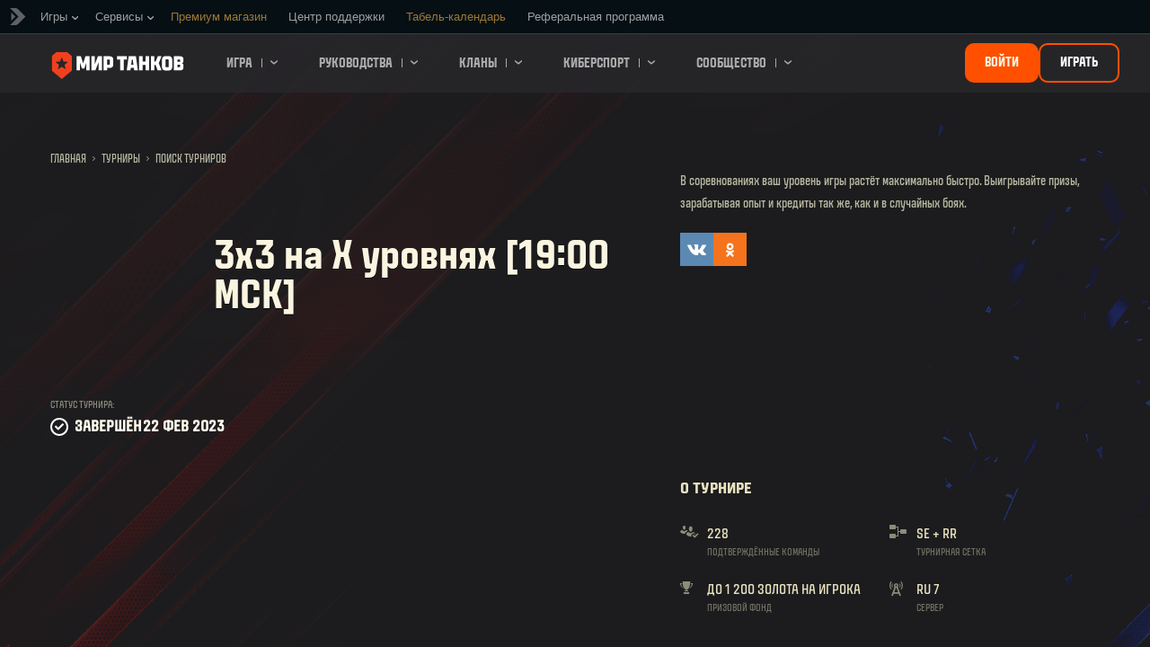

--- FILE ---
content_type: text/html; charset=utf-8
request_url: https://tanki.su/ru/tournaments/25778/
body_size: 31485
content:
<!DOCTYPE html>
<html lang="ru" data-global-crop-class="global-crop" data-sidebar-mobile-class="crop-mobile" >
<head>
    
<script>window.dataLayer = window.dataLayer || []; window.dataLayer.push({ S_Prod_Name: 'mt', S_Prod_Type: 'portal', S_Prod_Realm: 'ru', S_Prod_Lang: 'ru', S_Prod_Lptype: 'portal' });</script>

    
        
        
    
    
    
    <!-- Google Tag Manager -->
    <script>(function(w,d,s,l,i){w[l]=w[l]||[];w[l].push({'gtm.start':
    new Date().getTime(),event:'gtm.js'});var f=d.getElementsByTagName(s)[0],
    j=d.createElement(s),dl=l!='dataLayer'?'&l='+l:'';j.async=true;j.src=
    'https://www.googletagmanager.com/gtm.js?id='+i+dl;f.parentNode.insertBefore(j,f);
    })(window,document,'script','dataLayer','GTM-NWB9SLG');</script>
    <!-- End Google Tag Manager -->
    

    
    <meta http-equiv="Content-type" content="text/html; charset=utf-8" />
    <meta http-equiv="X-UA-Compatible" content="IE=edge" />
    <title>3x3 на X уровнях [19:00 МСК]</title>
        <!--[if IE]>
            <script type="text/javascript">
                window.location = '/ru/old-browsers/';
            </script>
        -->
        <script type="text/javascript">
            if (window.document.documentMode || window.opera) {
                window.location = '/ru/old-browsers/';
            }
        </script>
    <link rel="icon" type="image/png" href="//ptl-ru-cdn.tanki.su/static/5.137.5_b0ce29/ptl_static/img/core/frontend/scss/common/img/favicon-mt-16.png" sizes="16x16">
    <link rel="icon" type="image/png" href="//ptl-ru-cdn.tanki.su/static/5.137.5_b0ce29/ptl_static/img/core/frontend/scss/common/img/favicon-mt-32.png" sizes="32x32">
    <link rel="icon" type="image/png" href="//ptl-ru-cdn.tanki.su/static/5.137.5_b0ce29/ptl_static/img/core/frontend/scss/common/img/favicon-mt-96.png" sizes="96x96">
    <link rel="icon" type="image/png" href="//ptl-ru-cdn.tanki.su/static/5.137.5_b0ce29/ptl_static/img/core/frontend/scss/common/img/favicon-mt-120.png" sizes="120x120">
    <link rel="icon" type="image/png" href="//ptl-ru-cdn.tanki.su/static/5.137.5_b0ce29/ptl_static/img/core/frontend/scss/common/img/favicon-mt-192.png" sizes="192x192">
    <link rel="apple-touch-icon" sizes="60x60" href="//ptl-ru-cdn.tanki.su/static/5.137.5_b0ce29/ptl_static/img/core/frontend/scss/common/img/favicon-mt-60.png">
    <link rel="apple-touch-icon" sizes="120x120" href="//ptl-ru-cdn.tanki.su/static/5.137.5_b0ce29/ptl_static/img/core/frontend/scss/common/img/favicon-mt-120.png">
    <link rel="apple-touch-icon" sizes="180x180" href="//ptl-ru-cdn.tanki.su/static/5.137.5_b0ce29/ptl_static/img/core/frontend/scss/common/img/favicon-mt-180.png">
    <link rel="mask-icon" href="//ptl-ru-cdn.tanki.su/static/5.137.5_b0ce29/ptl_static/img/core/frontend/scss/common/img/favicon-mt-16.png" color="#474747">
    <meta name="theme-color" content="#1c1c1e">

    
        
            
            

            <script type="application/ld+json">
            {
                "@context": "http://schema.org",
                "@type": "ItemList",
                "itemListElement": [
                    
                        
                            
                            {
                                "@type": "SiteNavigationElement",
                                "position": 1,
                                "name": "Игра",
                                "url": "/ru/game/"
                                
                        
                    
                        
                             }, 
                            {
                                "@type": "SiteNavigationElement",
                                "position": 2,
                                "name": "Руководства",
                                "url": "/ru/content/guide/"
                                
                        
                    
                        
                             }, 
                            {
                                "@type": "SiteNavigationElement",
                                "position": 3,
                                "name": "Кланы",
                                "url": "/ru/clanwars/?link_place=mt_link_main-menu"
                                
                        
                    
                        
                             }, 
                            {
                                "@type": "SiteNavigationElement",
                                "position": 4,
                                "name": "Киберспорт",
                                "url": "/ru/content/cybersport/"
                                
                        
                    
                        
                    
                        
                             }, 
                            {
                                "@type": "SiteNavigationElement",
                                "position": 5,
                                "name": "Сообщество",
                                "url": "/ru/community/"
                                
                        
                    
                    }
                ]
            }
            </script>
        
    

    
        <link rel="sitemap" href="/sitemap.xml">
    

    
    
    
    <meta name="Description" content="В соревнованиях ваш уровень игры растёт максимально быстро. Выигрывайте призы, зарабатывая опыт и кредиты так же, как и в случайных боях.. Условия участия в турнире и призовой фонд. Состав команд, техника и игровые карты" />

    
    
    
    

    <meta property="og:url" content="https://tanki.su/ru/tournaments/25778/"/>
    <meta property="og:site_name" content="«Мир танков»"/>
    
    <meta property="og:image" content="https://tmscore-static-ru.lesta.ru/tfiles/d/1/357eecf5d50a9ecc9066ef4a9c3f22.png"/>
    <meta name="thumbnail" content="https://tmscore-static-ru.lesta.ru/tfiles/d/1/357eecf5d50a9ecc9066ef4a9c3f22.png" />
    <meta property="og:title" content=" 3x3 на X уровнях [19:00 МСК]"/>
    <meta property="og:description" content="В соревнованиях ваш уровень игры растёт максимально быстро. Выигрывайте призы, зарабатывая опыт и кредиты так же, как и в случайных боях."/>

    <meta name="twitter:card" content="summary_large_image"/>  <!-- Тип окна -->
    <meta name="twitter:title" content=" 3x3 на X уровнях [19:00 МСК]">
    <meta name="twitter:description" content="В соревнованиях ваш уровень игры растёт максимально быстро. Выигрывайте призы, зарабатывая опыт и кредиты так же, как и в случайных боях."/>
    <meta name="twitter:image:src" content="https://tmscore-static-ru.lesta.ru/tfiles/d/1/357eecf5d50a9ecc9066ef4a9c3f22.png"/>
    <meta name="twitter:url" content="https://tanki.su/ru/tournaments/25778/"/>



    <meta content="width=device-width, initial-scale=1.0, maximum-scale=1.0, user-scalable=0" name="viewport">
    <meta content="unsafe-url" id="mref" name="referrer" />
    <link rel="canonical" href="https://tanki.su/ru/tournaments/25778/" />

        
    

    

    
        
    
    
        
            
            <link href="https://fonts.googleapis.com/css?family=Roboto+Condensed:400,700%7CRoboto:400,700&amp;subset=cyrillic,cyrillic-ext,greek,greek-ext,latin-ext,vietnamese" rel="stylesheet">
        

        <link rel="stylesheet" type="text/css" href="//ptl-ru-cdn.tanki.su/static/5.137.5_b0ce29/ptl_static/css/main.css" media="screen" id="screenview" />
        <link rel="stylesheet" type="text/css" href="//ptl-ru-cdn.tanki.su/static/5.137.5_b0ce29/ptl_static/css/style.css" />
        <link rel="stylesheet" type="text/css" href="https://tanki-media-content.tanki.su/tanki-media/fonts/MT-sans/index.css" />

        
    

    <script>
        GS = window.GS || {};
        GS.vars = GS.vars || {};
    </script>
    
    <script>
            GS.vars.COMMON_MENU_ENABLED = true;
            GS.vars.COMMON_MENU_LOADER_TIMEOUT = 3000;
            GS.vars.COMMON_MENU_COOKIE_PATH = '/';
            GS.vars.COMMON_MENU_COOKIE_PREFIX = 'cm.options.';
    </script>
    <script async charset="utf-8" type="text/javascript" id="common_menu_loader" src="//cdn-cm.lesta.ru/loader.min.js"
        data-backend_url="//cm.lesta.ru"
	data-login_url="/auth/oid/new/"
	data-token_url="/commonmenu/token/"
	data-incomplete_profile_url="https://lesta.ru/personal/"
	data-user_id=""
	data-content_layout_max_width="1440"
	data-realm="runet"
	data-service="ptl"
	data-language="ru"
	data-logout_url="/"
	data-project="mt"
	data-registration_url="/"
	data-user_name=""
    ></script>
    

    
        
    
    <script>
    window.Settings = window.Settings || {};
    window.Settings.SITE_PATH = "/";

    mtsdk = window.mtsdk || {};
    mtsdk.vars = mtsdk.vars || {};

    mtsdk.vars.ACCOUNT_AJAX_INFO_URL = "/ajax_info/";
    mtsdk.vars.ACCOUNT_INFO_COOKIE_NAME = 'GAI';
    mtsdk.vars.CURRENT_REQUEST_LANGUAGE = 'ru';
    mtsdk.vars.CURRENT_REALM = 'ru';

    mtsdk.vars.DATE_DELIMITER = ".";
    mtsdk.vars.DATE_FORMAT = "dmY";
    mtsdk.vars.TIME_DELIMITER = ":";
    mtsdk.vars.THOUSAND_SEPARATOR = " ";
    mtsdk.vars.JS_TRUSTED_ROOTS = [];

    mtsdk.vars.AUTH_CONFIRMATION_URL = "/auth/oid/confirm/";



mtsdk.vars.MTCC_FE_URL = 'https://lesta.ru/clans/';
mtsdk.vars.MTCC_FE_CLAN_URL = 'https://lesta.ru/clans/wot/clan_id/?utm_campaign=mt-portal&utm_medium=link&utm_source=main-menu';


    mtsdk.vars.CLANWARS_SECOND_GLOBALMAP_INTERGATION_ENABLED = true;

</script>


    <script src="//ptl-ru-cdn.tanki.su/static/5.137.5_b0ce29/portal/js/plugins/jquery/jquery-2.2.4.min.js"></script>
    <script src="//ptl-ru-cdn.tanki.su/static/5.137.5_b0ce29/portal/js/plugins/mt_browser_detection/mt_browser_detection.js"></script>
    <script src="//ptl-ru-cdn.tanki.su/static/5.137.5_b0ce29/portal/js/plugins/lodash/lodash.min.js"></script>
    <script src="//ptl-ru-cdn.tanki.su/static/5.137.5_b0ce29/portal/js/plugins/uri/URI.min.js"></script>
    <script src="//ptl-ru-cdn.tanki.su/static/5.137.5_b0ce29/portal/js/plugins/amplify/amplify.core.min.js"></script>
    <script src="//ptl-ru-cdn.tanki.su/static/5.137.5_b0ce29/portal/js/plugins/amplify/amplify.store.min.js"></script>


<script src="//ptl-ru-cdn.tanki.su/static/5.137.5_b0ce29/portal/js/plugins/jquery/jquery.cookie.js"></script>

<script src="//ptl-ru-cdn.tanki.su/static/5.137.5_b0ce29//portal/i18n/ru.js"></script>
<script src="//ptl-ru-cdn.tanki.su/static/5.137.5_b0ce29/portal/js/encodr_1.2.2.min.js"></script>
<script src="//ptl-ru-cdn.tanki.su/static/5.137.5_b0ce29/portalsdk/js/i18n_resources.js"></script>

<script src="//ptl-ru-cdn.tanki.su/static/5.137.5_b0ce29/portal/js/mtsdk.js"></script>
<script src="//ptl-ru-cdn.tanki.su/static/5.137.5_b0ce29/portal/js/mtsdk.time.js"></script>
<script src="//ptl-ru-cdn.tanki.su/static/5.137.5_b0ce29/portal/js/resolution_manager.js"></script>
<script src="//ptl-ru-cdn.tanki.su/static/5.137.5_b0ce29/portal/js/crop_manager.js"></script>
<script src="//ptl-ru-cdn.tanki.su/static/5.137.5_b0ce29/portal/js/page_wrapper_manager.js"></script>
<script src="//ptl-ru-cdn.tanki.su/static/5.137.5_b0ce29/portal/js/helper.js"></script>
<script src="//ptl-ru-cdn.tanki.su/static/5.137.5_b0ce29/portal/js/platform_manager.js"></script>
<script src="//ptl-ru-cdn.tanki.su/static/5.137.5_b0ce29/menubuilder/main_menu.js"></script>

<script src="//ptl-ru-cdn.tanki.su/static/5.137.5_b0ce29/portal/js/mtsdk.forms.js"></script>
<script src="//ptl-ru-cdn.tanki.su/static/5.137.5_b0ce29/portal/js/main_counter.js"></script>




    <script type="text/javascript" src="//ptl-ru-cdn.tanki.su/static/5.137.5_b0ce29/csrf/js/csrf.js"></script>



    <script type="text/javascript">
        $(function() {
            csrf.init({
                COOKIE_NAME: "csrftoken",
                COOKIE_URL: "/set_csrf_cookie/"
            });

            window.Settings = window.Settings || {};
            window.Settings.CSRF_TOKEN = csrf.token;
        })
    </script>

<script src="//ptl-ru-cdn.tanki.su/static/5.137.5_b0ce29/portal/js/mtsdk.account_info.js"></script>

<script src="//ptl-ru-cdn.tanki.su/static/5.137.5_b0ce29/portal/js/plugins/porthole/porthole.min.js"></script>
<script src="//ptl-ru-cdn.tanki.su/static/5.137.5_b0ce29/jsbase/js/scripts.js"></script>
<script src="//ptl-ru-cdn.tanki.su/static/5.137.5_b0ce29/portal/js/aos_2.3.1.min.js"></script>
<script>
        window.Settings.HOME_URL = "/ru/";
    </script>
<script type="text/javascript">
(function(window) {
    window.Settings = window.Settings || {};
    window.Settings.AuthenticationSSO = {"signinJsonpCallbackParameter": "callback", "signinMode": "notification", "checkIsAuthenticated": false, "signinJsonpUrl": "https://lesta.ru/id/sso/signin/jsonp/", "attemptImmediateCookie": {"path": "/", "domain": ".tanki.su", "secure": true, "name": "ptl_auth_sso_attempt_immediate", "samesite": "none"}, "isAuthenticated": 0};
})(window);
</script>
<script type="text/javascript">
(function(window) {
    window.Settings = window.Settings || {};
    window.Settings.AuthenticationBase = {
        'ErrorCodeUnauthorized': 401
    };
})(window);
</script>
<script type="text/javascript">
(function(window) {
    window.Settings = window.Settings || {};
    window.Settings.AuthenticationOID = {"OpenIdVerifyUrl": "https://tanki.su/auth/oid/verify/", "OpenIdProcessTokenQueryParameter": "openid_process_token", "OpenIdVerifyImmediateUrl": "https://tanki.su/auth/oid/verify/immediate/", "LogoutUrl": "/auth/notify/signout/", "LogoutErrorRedirectUrl": "/ru/", "OpenIdTrustRootUseCurrentHost": false, "OpenIdProcessStatusUrlTemplate": "/auth/oid/process/status/<%= token %>/"};
})(window);
</script>
<script type="text/javascript" charset="utf-8" src="//ptl-ru-cdn.tanki.su/static/5.137.5_b0ce29/authenticationoid/js/openid.js"></script>


    
        
    



    


    

    
        <script>
    var PENDING_OPERATION_JAVASCRIPT_TIMEOUT = 15,
        IFRAME_PROXY = 'https://tanki.su/utils/ssl_proxy/';
</script>

<script src="//ptl-ru-cdn.tanki.su/static/5.137.5_b0ce29/portal/js/plugins/modernizr/modernizr.js"></script>

<script src="//ptl-ru-cdn.tanki.su/static/5.137.5_b0ce29/portal/js/plugins/jquery/jquery.mousewheel.js"> </script>


<script src="//ptl-ru-cdn.tanki.su/static/5.137.5_b0ce29/common/mt_hl_common.js"></script>

<script src="//ptl-ru-cdn.tanki.su/static/5.137.5_b0ce29/common/tooltips.js"></script>

<script src="//ptl-ru-cdn.tanki.su/static/5.137.5_b0ce29/common/mt_bg_parallax.js"></script>

<script src="//ptl-ru-cdn.tanki.su/static/5.137.5_b0ce29/portal/js/init_cookie_referrer.js"></script>
<script src="//ptl-ru-cdn.tanki.su/static/5.137.5_b0ce29/portal/js/plugins/iscroll/iscroll.min.js"></script>





        
        
        
        

        
    

    

    
        <script type="text/javascript">
            var NEWBIE_LIFETIME_COOKIE_NAME = 'newbie_lifetime',
                NEWBIE_SESSION_COOKIE_NAME = 'newbie_session',
                NEWBIE_LIFETIME_COOKIE_EXPIRATION_PERIOD = 1000,
                VETERAN_COOKIE_NAME = 'uvt',
                VETERAN_COOKIE_EXPIRATION_PERIOD = 365;
        </script>
        <script type="text/javascript" src="//ptl-ru-cdn.tanki.su/static/5.137.5_b0ce29/portal/js/user_recognition.js"></script>
    
    

    
    
        

        <script type="application/ld+json">
            {
                "@context": "https://schema.org",
                "@type": "Event",
                "name": "3x3 на X уровнях [19:00 МСК]",
                "startDate": "2023-02-22T16:00:00Z",
                "endDate": "2023-02-22T18:00:00Z",
                "eventStatus": "https://schema.org/EventScheduled",
                "eventAttendanceMode": "https://schema.org/OnlineEventAttendanceMode",
                "location": 
                    {
                        "@type": "VirtualLocation",
                        "url": "https://tanki.su"
                    },
                "image": 
                    [ 
                        "https://tanki.su/static/5.137.5_b0ce29/common/img/og_img.png"
                    ],
                
                    "description": "В соревнованиях ваш уровень игры растёт максимально быстро. Выигрывайте призы, зарабатывая опыт и кредиты так же, как и в случайных боях.",
                
                "organizer": 
                    {
                        "@type": "Organization",
                        "name": "Lesta.ru",
                        "url": "https://lesta.ru/"
                    }
            }
        </script>
        <script type="application/ld+json">
            
            
    {
        "@context": "https://schema.org",
        "@type": "BreadcrumbList",
        "itemListElement":
            [
                {
                    "@type": "ListItem",
                    "position": 1,
                    "item":
                        {
                            "@id": "https://tanki.su/ru/",
                            "name": "Главная"
                        }
                }
                
                    ,
                    
                        {
                            "@type": "ListItem",
                            "position": 2,
                            "item":
                                {
                                    "@id": "https://tanki.su/ru/tournaments/",
                                    "name": "Турниры"
                                }
                        }, 
                    
                        {
                            "@type": "ListItem",
                            "position": 3,
                            "item":
                                {
                                    "@id": "https://tanki.su/ru/tournaments/all/",
                                    "name": "Поиск турниров"
                                }
                        }
                    
                
            ]
    }

        </script>
    

</head>

   
    <body class="reg-RUS lang-ru" data-popup-visible="crop" data-sidebar-mobile-class="crop-mobile" data-overlay-show-class="overlay__show">

    
    
    <!-- Google Tag Manager (noscript) -->
    <noscript><iframe src="https://www.googletagmanager.com/ns.html?id=GTM-NWB9SLG&S_Prod_Name=mt&S_Prod_Type=portal&S_Prod_Realm=ru&S_Prod_Lang=ru&S_Prod_Lptype=portal"
    height="0" width="0" style="display:none;visibility:hidden"></iframe></noscript>
    <!-- End Google Tag Manager (noscript) -->
    


    

    

<div class="page-wrapper js-page-wrapper " data-popup-mobile-hidden="page-wrapper__hidden">
    <div class="page-wrapper_inner">
        
        
            <div class="sparkles sparkles__double-bg sparkles__tournaments"></div>
        
        
            <nav class="nav">
    
        <a class="nav_item nav_item__menu js-mobile-mainmenu-link" href="#"><span class="nav_hamburger">Меню</span></a>
    
    <a class="nav_item nav_item__tanks" href="/">Мир танков</a>
    <a class="nav_item nav_item__cm js-mobile-commonmenu-link" href="#" data-mobile-open-class="nav_item__cm" data-mobile-close-class="nav_item__cm-open">Lesta.ru</a>
</nav>


<div class="nav-wrapper  js-mainmenu-wrapper"
     data-mobile-menu-opened-class="nav-wrapper__open"
     data-mobile-menu-crop-class="mobile-menu-crop"
     data-scroll-bottom-class="nav-wrapper__bottom"
     data-scroll-bottom-initial-class="nav-wrapper__bottom-initial"
     data-scroll-top-class="nav-wrapper__top"
     data-scroll-top-initial-class="nav-wrapper__top-initial">

    <div class="nav-wrapper_holder">
        <ul class="nav-submenu">
            <li class="js-mainmenu-item nav-submenu_item nav-submenu_item__tanks" data-opened-class="nav-submenu_item__open">
                <a class="nav-submenu_link" href="/"></a>
            </li>
            
                
                <li class="js-mainmenu-item nav-submenu_item   " data-opened-class="nav-submenu_item__open">
                    
                        <a href="/ru/game/" class="nav-submenu_link">Игра<span class="nav-submenu_arrow js-mainmenu-arrow"></span></a>
                        <div class="nav-detail">
                            <ul class="nav-detail_list">
                                
                                    <li class="nav-detail_item ">
                                        <a  class="nav-detail_link js-portal-menu-link-text" href="/ru/game/download/">Скачать игру</a>
                                    </li>
                                
                                    <li class="nav-detail_item ">
                                        <a  class="nav-detail_link js-portal-menu-link-text" href="/ru/news/">Новости</a>
                                    </li>
                                
                                    <li class="nav-detail_item ">
                                        <a  class="nav-detail_link js-portal-menu-link-text" href="/ru/content/archive_release_notes/">Последние изменения</a>
                                    </li>
                                
                                    <li class="nav-detail_item ">
                                        <a  class="nav-detail_link js-portal-menu-link-text" href="/ru/ratings/">Рейтинги</a>
                                    </li>
                                
                                    <li class="nav-detail_item ">
                                        <a  class="nav-detail_link js-portal-menu-link-text" href="/ru/tankopedia/">Танковедение</a>
                                    </li>
                                
                                    <li class="nav-detail_item ">
                                        <a  class="nav-detail_link js-portal-menu-link-text" href="/ru/content/guide/bonus_codes/">Промокоды</a>
                                    </li>
                                
                                    <li class="nav-detail_item ">
                                        <a  class="nav-detail_link js-portal-menu-link-text" href="/ru/news/notifications/most-mt/?link_place=mt_link_main-menu">Моды</a>
                                    </li>
                                
                            </ul>
                        </div>
                    
                </li>
                
            
                
                <li class="js-mainmenu-item nav-submenu_item   " data-opened-class="nav-submenu_item__open">
                    
                        <a href="/ru/content/guide/" class="nav-submenu_link">Руководства<span class="nav-submenu_arrow js-mainmenu-arrow"></span></a>
                        <div class="nav-detail">
                            <ul class="nav-detail_list">
                                
                                    <li class="nav-detail_item ">
                                        <a  class="nav-detail_link js-portal-menu-link-text" href="/ru/content/guide/newcomers-guide/">Новичку</a>
                                    </li>
                                
                                    <li class="nav-detail_item ">
                                        <a  class="nav-detail_link js-portal-menu-link-text" href="/ru/content/guide/general/">Основное</a>
                                    </li>
                                
                                    <li class="nav-detail_item ">
                                        <a  class="nav-detail_link js-portal-menu-link-text" href="/ru/content/guide/economy/">Игровая экономика</a>
                                    </li>
                                
                                    <li class="nav-detail_item ">
                                        <a  class="nav-detail_link js-portal-menu-link-text" href="/ru/content/guide/account_security/">Безопасность</a>
                                    </li>
                                
                                    <li class="nav-detail_item ">
                                        <a  class="nav-detail_link js-portal-menu-link-text" href="/ru/content/guide/general/achievements/">Достижения</a>
                                    </li>
                                
                                    <li class="nav-detail_item ">
                                        <a  class="nav-detail_link js-portal-menu-link-text" href="/ru/content/guide/ban/">Играем по правилам</a>
                                    </li>
                                
                            </ul>
                        </div>
                    
                </li>
                
            
                
                <li class="js-mainmenu-item nav-submenu_item   " data-opened-class="nav-submenu_item__open">
                    
                        <a href="/ru/clanwars/?link_place=mt_link_main-menu" class="nav-submenu_link">Кланы<span class="nav-submenu_arrow js-mainmenu-arrow"></span></a>
                        <div class="nav-detail">
                            <ul class="nav-detail_list">
                                
                                    <li class="nav-detail_item ">
                                        <a  class="nav-detail_link js-portal-menu-link-text" href="/ru/clanwars/strongholds/">Укрепрайон</a>
                                    </li>
                                
                                    <li class="nav-detail_item ">
                                        <a  target="_blank" rel="noopener"  class="nav-detail_link js-portal-menu-link-text" href="https://lesta.ru/globalmap/?link_place=mt_link_main-menu">Глобальная карта</a>
                                    </li>
                                
                                    <li class="nav-detail_item ">
                                        <a  target="_blank" rel="noopener"  class="nav-detail_link js-portal-menu-link-text" href="https://lesta.ru/clans/wot/leaderboards/?link_place=mt_link_main-menu">Рейтинг кланов</a>
                                    </li>
                                
                                    <li class="nav-detail_item nav-detail_item__hidden js-portal-menu-clans-index-link">
                                        <a  target="_blank" rel="noopener"  class="nav-detail_link js-portal-menu-link-text" href="https://lesta.ru/clans/wot/?link_place=mt_link_main-menu">Клановый портал</a>
                                    </li>
                                
                                    <li class="nav-detail_item nav-detail_item__hidden js-portal-menu-clan-link">
                                        <a  target="_blank" rel="noopener"  class="nav-detail_link js-portal-menu-link-text" href="https://lesta.ru/clans/wot/clan_id/?link_place=mt_link_main-menu">Мой клан</a>
                                    </li>
                                
                                    <li class="nav-detail_item nav-detail_item__hidden js-portal-menu-recruitstation-link">
                                        <a  target="_blank" rel="noopener"  class="nav-detail_link js-portal-menu-link-text" href="https://lesta.ru/clans/wot/find_clan/?link_place=mt_link_main-menu">Подобрать клан</a>
                                    </li>
                                
                                    <li class="nav-detail_item ">
                                        <a  class="nav-detail_link js-portal-menu-link-text" href="https://tanki.su/ru/clanwars/rating/alley/">Аллея славы</a>
                                    </li>
                                
                            </ul>
                        </div>
                    
                </li>
                
            
                
                <li class="js-mainmenu-item nav-submenu_item   " data-opened-class="nav-submenu_item__open">
                    
                        <a href="/ru/content/cybersport/" class="nav-submenu_link">Киберспорт<span class="nav-submenu_arrow js-mainmenu-arrow"></span></a>
                        <div class="nav-detail">
                            <ul class="nav-detail_list">
                                
                                    <li class="nav-detail_item ">
                                        <a  class="nav-detail_link js-portal-menu-link-text" href="/ru/tournaments/all/">Ежедневные турниры</a>
                                    </li>
                                
                                    <li class="nav-detail_item ">
                                        <a  class="nav-detail_link js-portal-menu-link-text" href="https://cybersport.tanki.su/">Портал киберспорта</a>
                                    </li>
                                
                                    <li class="nav-detail_item ">
                                        <a  class="nav-detail_link js-portal-menu-link-text" href="/ru/content/guide/tournament-guide/">Руководство по участию</a>
                                    </li>
                                
                            </ul>
                        </div>
                    
                </li>
                
            
                
            
                
                <li class="js-mainmenu-item nav-submenu_item   " data-opened-class="nav-submenu_item__open">
                    
                        <a href="/ru/community/" class="nav-submenu_link">Сообщество<span class="nav-submenu_arrow js-mainmenu-arrow"></span></a>
                        <div class="nav-detail">
                            <ul class="nav-detail_list">
                                
                                    <li class="nav-detail_item ">
                                        <a  class="nav-detail_link js-portal-menu-link-text" href="/ru/community/accounts/">Поиск игроков</a>
                                    </li>
                                
                                    <li class="nav-detail_item ">
                                        <a  target="_blank" rel="noopener"  class="nav-detail_link js-portal-menu-link-text" href="http://forum.tanki.su/?link_place=mt_link_main-menu">Форум</a>
                                    </li>
                                
                                    <li class="nav-detail_item ">
                                        <a  class="nav-detail_link js-portal-menu-link-text" href="/ru/media/">Медиа</a>
                                    </li>
                                
                                    <li class="nav-detail_item ">
                                        <a  target="_blank" rel="noopener"  class="nav-detail_link js-portal-menu-link-text" href="https://vol.lesta.ru/?link_place=mt_link_main-menu">Портал Волонтёров</a>
                                    </li>
                                
                                    <li class="nav-detail_item ">
                                        <a  target="_blank" rel="noopener"  class="nav-detail_link js-portal-menu-link-text" href="https://wiki.lesta.ru/ru/?link_place=mt_link_main-menu">Wiki-энциклопедия</a>
                                    </li>
                                
                            </ul>
                        </div>
                    
                </li>
                
            
        </ul>
        <div class="nav-wrapper_side-container">
            
                
                    <div class="nav-wrapper_buttons js-menu-side-button" data-hidden-class="nav-wrapper_buttons__hidden">
                        
                            
                                <div class="nav-wrapper_side-button js-menu-side-button-wrapper-desktop">
                                    <a id="login_btn_new" class="big-button big-button__small js-referer js-menu-side-button-register big-button__blink" href="https://lesta.ru/registration/ru/" >
                                        <span class="big-button_text">Войти</span>
                                    </a>
                                </div>
                                <div class="nav-wrapper_side-button js-menu-side-button-wrapper-desktop">
                                    <a id="register_btn_new" class="big-button big-button__small big-button__secondary js-referer js-menu-side-button-register big-button__secondary" href="https://lesta.ru/registration/ru/" >
                                        <span class="big-button_text">Играть</span>
                                    </a>
                                </div>
                            
                            
                                <div class="nav-wrapper_side-button js-menu-side-button-wrapper-tablet">
                                    <a class="big-button big-button__small big-button__secondary js-referer js-menu-side-button-register-mobile" href="https://lesta.ru/registration/ru/">
                                        <span class="big-button_text">Зарегистрироваться</span>
                                    </a>
                                </div>
                                <div class="nav-wrapper_side-button js-menu-side-button-wrapper-mobile">
                                    <a class="big-button big-button__large big-button__secondary js-referer js-menu-side-button-register-mobile" href="https://lesta.ru/registration/ru/">
                                        <span class="big-button_text big-button_text__large">Зарегистрироваться</span>
                                    </a>
                                </div>
                            
                        
                    </div>
                
            
        </div>
        <span class="nav-wrapper_close js-mobile-mainmenu-close-link">Закрыть</span>
    </div>
</div>
<script>
    document.addEventListener("DOMContentLoaded", () => {
        document.querySelector(".js-auth-openid-link") && 
        document.querySelector("#login_btn_new") &&
        document.querySelector("#login_btn_new").setAttribute("href", document.querySelector(".js-auth-openid-link").getAttribute("href"));

        document.querySelector(".js-common-menu-fallback-register") &&
        document.querySelector("#register_btn_new") &&
        document.querySelector("#register_btn_new").setAttribute("href", document.querySelector(".js-common-menu-fallback-register").getAttribute("href"));
    });
</script>
        
        
            <div class="cm-holder js-commonmenu-holder" data-mobile-opened-class="cm-holder__open">
                
                    <!-- common_menu: start -->
<div id="common_menu">
    <noscript>
        <div id="common_menu_frame_wrap">
            <iframe id="common_menu_frame" src="//cm.lesta.ru/frame?backend_url=%2F%2Fcm.lesta.ru&login_url=%2Fauth%2Foid%2Fnew%2F&token_url=%2Fcommonmenu%2Ftoken%2F&incomplete_profile_url=https%3A%2F%2Flesta.ru%2Fpersonal%2F&content_layout_max_width=1440&realm=runet&service=ptl&language=ru&logout_url=%2F&project=mt&registration_url=%2F"></iframe>
        </div>
    </noscript>
</div>
<!-- common_menu: end -->


<script type="text/javascript" content="utf-8">
    if (GS.vars.COMMON_MENU_ENABLED && GS.CommonMenu) {
        GS.CommonMenu.trigger('holder_ready');
    }
</script>
    <div id="js-common-menu-fallback" class="commonmenu-fallback" data-visible-class="commonmenu-fallback__visible">
        

<script>
mtsdk.vars.DEFAULT_LANGUAGE = 'ru';
mtsdk.vars.ALL_LANGUAGES = {"ru": "\u0420\u0443\u0441\u0441\u043a\u0438\u0439", "fr": "Fran\u00e7ais", "en": "English", "ko": "\ud55c\uad6d\uc5b4", "uk": "\u0423\u043a\u0440\u0430\u0457\u043d\u0441\u044c\u043a\u0430", "es-ar": "Espa\u00f1ol \u2014 Am\u00e9rica Latina", "zh-sg": "\u7b80\u4f53\u4e2d\u6587\uff08\u65b0\u52a0\u5761)", "vi": "Ti\u1ebfng Vi\u1ec7t", "de": "Deutsch", "tr": "T\u00fcrk\u00e7e", "it": "Italiano", "hu": "Magyar", "zh-cn": "\u4e2d\u6587", "pt-br": "Portugu\u00eas", "es": "Espa\u00f1ol", "th": "\u0e44\u0e17\u0e22", "zh-tw": "\u7e41\u9ad4\u4e2d\u6587", "cs": "\u010ce\u0161tina", "ja": "\u65e5\u672c\u8a9e", "pl": "Polski"};
mtsdk.vars.FRONTEND_LANGUAGES = {"ru": "\u0420\u0443\u0441\u0441\u043a\u0438\u0439"};

mtsdk.vars.LANG_NAME_KEY = 'LANG_NAME_KEY';
mtsdk.vars.LANG_CODE_KEY = 'LANG-CODE-KEY';
mtsdk.vars.SPA_ID_KEY = '123456';
mtsdk.vars.NICKNAME_KEY = 'NICKNAME_KEY';
mtsdk.vars.LANG_COOKIE_NAME = 'hllang';


</script>


<script>


mtsdk.vars.REGISTRATION_URL = 'http://cpm.lesta.ru/vnwtd159/?pub_id=cmenu';


</script>


<ul class="commonmenu-fallback_list" id="js-sdk_top_right_menu">

    

    


    <li id="js-auth-wrapper" style="display:none">
        <span class="commonmenu-fallback_text js-common-menu-fallback-error" style="display: none;">Не удалось войти.</span>
        <div class="commonmenu-fallback_loader js-common-menu-fallback-loader" style="display: none;"></div>

        <span class="commonmenu-fallback_text">
            <a href="/auth/oid/new/?next=/ru/tournaments/25778/" data-next-url="/ru/tournaments/25778/" class="js-auth-openid-link commonmenu-fallback_link">
            <span>Войти</span>
            </a>

            <span class="js-registration_url" style="display: none">
                или <a href="" class="js-referer js-common-menu-fallback-register commonmenu-fallback_link" >создать аккаунт</a>
            </span>
        </span>

    </li>

    <li id="js-auth-wrapper-nickname" style="display:none">

        <span class="commonmenu-fallback_text">

            
            <a class="js-my_profile_link js-my_profile_nickname commonmenu-fallback_link" href="/ru/community/accounts/show/me/" data-full_link="/ru/community/accounts/123456-NICKNAME_KEY/">
                Мой профиль
            </a>
            

        </span>
        <span class="commonmenu-fallback_text">
            <a href="#" class="js-auth-logout-link commonmenu-fallback_link" data-return-to="https://tanki.su/ru/tournaments/25778/">Выход</a>
        </span>

    </li>
</ul>
    </div>
                
            </div>
            <script type="text/javascript" src="//ptl-ru-cdn.tanki.su/static/5.137.5_b0ce29/portal/js/menu_loader.js"></script>
        
            <!--  -->
        <div class="content-wrapper ">
            
            
                
    
                
    <script type="text/javascript">
    
    
    
    var TOURNAMENTS_FE_URLS = {
            "REGISTRATION": "/ru/tournaments/-FAKE-TOURNAMENT-ID-/registration/",
            "TOURNAMENT_DETAIL": "/ru/tournaments/-FAKE-TOURNAMENT-ID-/",
            "TOURNAMENT_TEAM": "/ru/tournaments/-FAKE-TOURNAMENT-ID-/team/-FAKE-TEAM-ID-/",
            "EDIT_TEAM": "/ru/tournaments/-FAKE-TOURNAMENT-ID-/team/-FAKE-TEAM-ID-/edit/",
            "LOBBY": "/ru/tournaments/all/",
            "LANDING": "/ru/tournaments/",
            "TEMPLATE_ACCOUNT_URL": "/ru/community/accounts/0-FAKE_NAME/"
        },
        SERVER_TIME_URL = 'https://tanki.su/timestamp/',
        DEFAULT_TOURNAMENT_LOGO_URL = "//ptl-ru-cdn.tanki.su/static/5.137.5_b0ce29/ptl_static/img/tournaments_new/frontend/scss/participant/img/tournament-ico.png",
        TOURNAMENTS_URLS =  {"TOURNAMENT_OTHER_REGISTRATION_OPTIONS": "https://tanki.su/tmsis/api/v1/tournament/{tournament_id}/other_registration_options/", "TOURNAMENT_STATUSES": "https://tanki.su/tmsis/api/v1/tournament_statuses/", "TOURNAMENT_STATUS": "https://tanki.su/tmsis/api/v1/tournament/{tournament_id}/status/", "CONFIRM_TEAM": "https://tanki.su/tmsis/api/v1/tournament/{tournament_id}/team/{team_id}/confirm_team/", "LEAVE_TEAM": "https://tanki.su/tmsis/api/v1/tournament/{tournament_id}/team/{team_id}/leave_team/", "TOURNAMENT_PERIPHERIES_REGISTRATION_OPTIONS": "https://tanki.su/tmsis/api/v1/tournament/{tournament_id}/peripheries_registration_options/", "DISBAND_TEAM": "https://tanki.su/tmsis/api/v1/tournament/{tournament_id}/team/{team_id}/disband_team/", "TOURNAMENT_DETAILS": "https://tanki.su/tmsis/api/v1/tournament/{tournament_id}/", "LOBBY": "https://tanki.su/tmsis/api/v1/lobby/", "TEAM_PLAYERS": "https://tanki.su/tmsis/api/v1/tournament/{tournament_id}/team/{team_id}/players/", "STAGE_GROUPS": "https://tanki.su/tmsis/api/v1/stages/groups/", "TAGS": "https://tanki.su/tmsis/api/v1/tags/", "TOURNAMENT_CREATE_TEAM": "https://tanki.su/tmsis/api/v1/tournament/{tournament_id}/create_team/", "STAGE_GROUP": "https://tanki.su/tmsis/api/v1/stages/group/", "GROUP_MATCHES": "https://tanki.su/tmsis/api/v1/stages/groups/matches/", "TOURNAMENT_USER_INFO": "https://tanki.su/tmsis/api/v1/tournament/user_info/", "EDIT_TEAM": "https://tanki.su/tmsis/api/v1/tournament/{tournament_id}/team/{team_id}/edit_team/", "TOURNAMENT_TEAM_PARTICIPATION": "https://tanki.su/tmsis/api/v1/tournament/team/participation/", "TRANSFER_CAPTAIN_ROLE": "https://tanki.su/tmsis/api/v1/tournament/{tournament_id}/team/{team_id}/transfer_captain_role/", "TOURNAMENT_STAGES": "https://tanki.su/tmsis/api/v1/stages/", "TOURNAMENT_STANDINGS": "https://tanki.su/tmsis/api/v1/tournament/{tournament_id}/standings/", "JOIN_TO_TEAM": "https://tanki.su/tmsis/api/v1/tournament/{tournament_id}/team/{team_id}/join_to_team/", "BACKEND_TOURNAMENT_DETAIL": "https://tanki.su/tmsis/api/v1/landing/detail/", "REMOVE_PLAYER": "https://tanki.su/tmsis/api/v1/tournament/{tournament_id}/team/{team_id}/remove_player/", "LANDING": "https://tanki.su/tmsis/api/v1/landing/", "BACKEND_TOURNAMENT_TEAM": "https://tanki.su/tmsis/api/v1/landing/tournament_team/", "TOURNAMENT_TEAMS": "https://tanki.su/tmsis/api/v1/tournament/teams/", "GROUP_STANDINGS": "https://tanki.su/tmsis/api/v1/stages/groups/standings/", "TEAM_DETAILS": "https://tanki.su/tmsis/api/v1/tournament/{tournament_id}/team/{team_id}/", "BRACKET_TYPES": "https://tanki.su/tmsis/api/v1/bracket_types/"} ,
        REALM_PERIPHERIES_NUM = 12;
</script>
    <script type="text/javascript">
        var START_DATE = '1676907600.0',
            END_DATE = '1677080400.0',
            BRACKET_TYPES = [
  {
    "code": "DE", 
    "description": "\u0414\u0432\u043e\u0439\u043d\u043e\u0435 \u0432\u044b\u0431\u044b\u0432\u0430\u043d\u0438\u0435 \u2014 \u0441\u0438\u0441\u0442\u0435\u043c\u0430 \u043e\u0440\u0433\u0430\u043d\u0438\u0437\u0430\u0446\u0438\u0438 \u0441\u043e\u0440\u0435\u0432\u043d\u043e\u0432\u0430\u043d\u0438\u0439, \u0432 \u043a\u043e\u0442\u043e\u0440\u043e\u0439 \u0443\u0447\u0430\u0441\u0442\u043d\u0438\u043a \u0432\u044b\u0431\u044b\u0432\u0430\u0435\u0442 \u0438\u0437 \u0442\u0443\u0440\u043d\u0438\u0440\u0430 \u043f\u043e\u0441\u043b\u0435 \u0434\u0432\u0443\u0445 \u043f\u0440\u043e\u0438\u0433\u0440\u044b\u0448\u0435\u0439.", 
    "draw_managements": [
      "tie_break", 
      "give_win_tie_break_owner"
    ], 
    "rounds": {
      "list": [
        {
          "code": -1, 
          "title": "\u0424\u0438\u043d\u0430\u043b \u041d\u0438\u0436\u043d\u0435\u0439 \u0421\u0435\u0442\u043a\u0438"
        }, 
        {
          "code": 0, 
          "title": "\u0413\u0440\u0430\u043d\u0434 \u0444\u0438\u043d\u0430\u043b"
        }, 
        {
          "code": 1, 
          "title": "\u0424\u0438\u043d\u0430\u043b \u0412\u0435\u0440\u0445\u043d\u0435\u0439 \u0421\u0435\u0442\u043a\u0438"
        }
      ], 
      "prefix": {
        "loosers": "\u0420\u0430\u0443\u043d\u0434 \u043f\u0440\u043e\u0438\u0433\u0440\u0430\u0432\u0448\u0438\u0445", 
        "winners": "\u0420\u0430\u0443\u043d\u0434 \u043f\u043e\u0431\u0435\u0434\u0438\u0442\u0435\u043b\u0435\u0439"
      }
    }, 
    "title": "\u0414\u0432\u043e\u0439\u043d\u043e\u0435 \u0432\u044b\u0431\u044b\u0432\u0430\u043d\u0438\u0435"
  }, 
  {
    "code": "SE", 
    "description": "\u041e\u043b\u0438\u043c\u043f\u0438\u0439\u0441\u043a\u0430\u044f \u0441\u0438\u0441\u0442\u0435\u043c\u0430 \u2014 \u0441\u0438\u0441\u0442\u0435\u043c\u0430 \u043e\u0440\u0433\u0430\u043d\u0438\u0437\u0430\u0446\u0438\u0438 \u0441\u043e\u0440\u0435\u0432\u043d\u043e\u0432\u0430\u043d\u0438\u0439, \u043f\u0440\u0438 \u043a\u043e\u0442\u043e\u0440\u043e\u0439 \u0443\u0447\u0430\u0441\u0442\u043d\u0438\u043a \u0432\u044b\u0431\u044b\u0432\u0430\u0435\u0442 \u0438\u0437 \u0442\u0443\u0440\u043d\u0438\u0440\u0430 \u043f\u043e\u0441\u043b\u0435 \u043f\u0435\u0440\u0432\u043e\u0433\u043e \u0436\u0435 \u043f\u0440\u043e\u0438\u0433\u0440\u044b\u0448\u0430.", 
    "draw_managements": [
      "tie_break", 
      "give_win_tie_break_owner", 
      "auto_loss"
    ], 
    "rounds": {
      "list": [
        {
          "code": -1, 
          "title": "\u041c\u0430\u0442\u0447 \u0437\u0430 \u0442\u0440\u0435\u0442\u044c\u0435 \u043c\u0435\u0441\u0442\u043e"
        }, 
        {
          "code": 1, 
          "title": "\u0424\u0438\u043d\u0430\u043b"
        }, 
        {
          "code": 2, 
          "title": "\u041f\u043e\u043b\u0443\u0444\u0438\u043d\u0430\u043b"
        }, 
        {
          "code": 3, 
          "title": "\u0427\u0435\u0442\u0432\u0435\u0440\u0442\u044c\u0444\u0438\u043d\u0430\u043b"
        }
      ], 
      "prefix": "Round of"
    }, 
    "title": "\u041e\u043b\u0438\u043c\u043f\u0438\u0439\u0441\u043a\u0430\u044f \u0441\u0438\u0441\u0442\u0435\u043c\u0430"
  }, 
  {
    "code": "RR", 
    "description": "\u041a\u0440\u0443\u0433\u043e\u0432\u0430\u044f \u0441\u0438\u0441\u0442\u0435\u043c\u0430 \u2014 \u0441\u0438\u0441\u0442\u0435\u043c\u0430 \u043e\u0440\u0433\u0430\u043d\u0438\u0437\u0430\u0446\u0438\u0438 \u0441\u043e\u0440\u0435\u0432\u043d\u043e\u0432\u0430\u043d\u0438\u0439, \u0432 \u043a\u043e\u0442\u043e\u0440\u043e\u0439 \u043a\u0430\u0436\u0434\u044b\u0439 \u0443\u0447\u0430\u0441\u0442\u043d\u0438\u043a \u0442\u0443\u0440\u043d\u0438\u0440\u0430 \u0438\u0433\u0440\u0430\u0435\u0442 \u0441\u043e \u0432\u0441\u0435\u043c\u0438 \u0441\u043e\u043f\u0435\u0440\u043d\u0438\u043a\u0430\u043c\u0438 \u043f\u043e \u043e\u0447\u0435\u0440\u0435\u0434\u0438 \u0432 \u0445\u043e\u0434\u0435 \u0442\u0443\u0440\u0430.", 
    "draw_managements": [
      "tie_break", 
      "give_win_tie_break_owner", 
      "keep_draw"
    ], 
    "rounds": {
      "list": [], 
      "prefix": "\u0420\u0430\u0443\u043d\u0434"
    }, 
    "title": "\u041a\u0440\u0443\u0433\u043e\u0432\u0430\u044f \u0441\u0438\u0441\u0442\u0435\u043c\u0430"
  }
],
            TOURNAMENT_INFO = {
  "custom_options": [], 
  "end_at": 1677088800.0, 
  "extra_data": {
    "able_to_create_team": true, 
    "allowed_vehicles_tier_from": 10, 
    "allowed_vehicles_tier_up_to": 10, 
    "bracket_types": [
      {
        "code": "SE", 
        "description": "\u041e\u043b\u0438\u043c\u043f\u0438\u0439\u0441\u043a\u0430\u044f \u0441\u0438\u0441\u0442\u0435\u043c\u0430 \u2014 \u0441\u0438\u0441\u0442\u0435\u043c\u0430 \u043e\u0440\u0433\u0430\u043d\u0438\u0437\u0430\u0446\u0438\u0438 \u0441\u043e\u0440\u0435\u0432\u043d\u043e\u0432\u0430\u043d\u0438\u0439, \u043f\u0440\u0438 \u043a\u043e\u0442\u043e\u0440\u043e\u0439 \u0443\u0447\u0430\u0441\u0442\u043d\u0438\u043a \u0432\u044b\u0431\u044b\u0432\u0430\u0435\u0442 \u0438\u0437 \u0442\u0443\u0440\u043d\u0438\u0440\u0430 \u043f\u043e\u0441\u043b\u0435 \u043f\u0435\u0440\u0432\u043e\u0433\u043e \u0436\u0435 \u043f\u0440\u043e\u0438\u0433\u0440\u044b\u0448\u0430.", 
        "draw_managements": {
          "auto_loss": {
            "code": "auto_loss", 
            "title": "\u0418\u0441\u043a\u043b\u044e\u0447\u0438\u0442\u044c \u043e\u0431\u0435 \u043a\u043e\u043c\u0430\u043d\u0434\u044b"
          }, 
          "tie_break": {
            "code": "tie_break", 
            "title": "\u041f\u0440\u043e\u0432\u0435\u0441\u0442\u0438 \u0442\u0430\u0439-\u0431\u0440\u0435\u0439\u043a"
          }
        }, 
        "rounds": {
          "list": [
            {
              "code": -1, 
              "title": "\u041c\u0430\u0442\u0447 \u0437\u0430 \u0442\u0440\u0435\u0442\u044c\u0435 \u043c\u0435\u0441\u0442\u043e"
            }, 
            {
              "code": 1, 
              "title": "\u0424\u0438\u043d\u0430\u043b"
            }, 
            {
              "code": 2, 
              "title": "\u041f\u043e\u043b\u0443\u0444\u0438\u043d\u0430\u043b"
            }, 
            {
              "code": 3, 
              "title": "\u0427\u0435\u0442\u0432\u0435\u0440\u0442\u044c\u0444\u0438\u043d\u0430\u043b"
            }
          ], 
          "prefix": "Round of"
        }, 
        "title": "\u041e\u043b\u0438\u043c\u043f\u0438\u0439\u0441\u043a\u0430\u044f \u0441\u0438\u0441\u0442\u0435\u043c\u0430"
      }, 
      {
        "code": "RR", 
        "description": "\u041a\u0440\u0443\u0433\u043e\u0432\u0430\u044f \u0441\u0438\u0441\u0442\u0435\u043c\u0430 \u2014 \u0441\u0438\u0441\u0442\u0435\u043c\u0430 \u043e\u0440\u0433\u0430\u043d\u0438\u0437\u0430\u0446\u0438\u0438 \u0441\u043e\u0440\u0435\u0432\u043d\u043e\u0432\u0430\u043d\u0438\u0439, \u0432 \u043a\u043e\u0442\u043e\u0440\u043e\u0439 \u043a\u0430\u0436\u0434\u044b\u0439 \u0443\u0447\u0430\u0441\u0442\u043d\u0438\u043a \u0442\u0443\u0440\u043d\u0438\u0440\u0430 \u0438\u0433\u0440\u0430\u0435\u0442 \u0441\u043e \u0432\u0441\u0435\u043c\u0438 \u0441\u043e\u043f\u0435\u0440\u043d\u0438\u043a\u0430\u043c\u0438 \u043f\u043e \u043e\u0447\u0435\u0440\u0435\u0434\u0438 \u0432 \u0445\u043e\u0434\u0435 \u0442\u0443\u0440\u0430.", 
        "draw_managements": {
          "keep_draw": {
            "code": "keep_draw", 
            "title": "\u041e\u0441\u0442\u0430\u0432\u0438\u0442\u044c \u043d\u0438\u0447\u044c\u044e"
          }, 
          "tie_break": {
            "code": "tie_break", 
            "title": "\u041f\u0440\u043e\u0432\u0435\u0441\u0442\u0438 \u0442\u0430\u0439-\u0431\u0440\u0435\u0439\u043a"
          }
        }, 
        "rounds": {
          "list": [], 
          "prefix": "\u0420\u0430\u0443\u043d\u0434"
        }, 
        "title": "\u041a\u0440\u0443\u0433\u043e\u0432\u0430\u044f \u0441\u0438\u0441\u0442\u0435\u043c\u0430"
      }
    ], 
    "game_mode": [
      {
        "code": "domination", 
        "title": "\u0412\u0441\u0442\u0440\u0435\u0447\u043d\u044b\u0439 \u0431\u043e\u0439"
      }
    ], 
    "limits_total_level_from": 10, 
    "limits_total_level_up": 30, 
    "map_pool": [
      {
        "code": "04_himmelsdorf", 
        "description": "\u041b\u0430\u0431\u0438\u0440\u0438\u043d\u0442 \u0443\u043b\u0438\u0446 \u0438 \u043f\u043b\u043e\u0449\u0430\u0434\u0435\u0439, \u043a\u0440\u0430\u0439\u043d\u0435 \u043d\u0435\u0443\u0434\u043e\u0431\u043d\u044b\u0439 \u0434\u043b\u044f \u0430\u0440\u0442\u0438\u043b\u043b\u0435\u0440\u0438\u0438 \u0438 \u043f\u0440\u043e\u0442\u0438\u0432\u043e\u0442\u0430\u043d\u043a\u043e\u0432\u044b\u0445 \u0421\u0410\u0423, \u043d\u043e \u0438\u0434\u0435\u0430\u043b\u044c\u043d\u044b\u0439 \u0434\u043b\u044f \u0431\u044b\u0441\u0442\u0440\u044b\u0445 \u043f\u0440\u043e\u0440\u044b\u0432\u043e\u0432 \u0438 \u043e\u0431\u0445\u043e\u0434\u043e\u0432 \u043b\u0451\u0433\u043a\u0438\u0445 \u0438 \u0441\u0440\u0435\u0434\u043d\u0438\u0445 \u0442\u0430\u043d\u043a\u043e\u0432. \u041e\u0431\u0445\u043e\u0434\u043d\u044b\u0435 \u043f\u0443\u0442\u0438 \u2014 \u0447\u0435\u0440\u0435\u0437 \u0433\u043e\u0441\u043f\u043e\u0434\u0441\u0442\u0432\u0443\u044e\u0449\u0438\u0439 \u043d\u0430\u0434 \u043c\u0435\u0441\u0442\u043d\u043e\u0441\u0442\u044c\u044e \u0445\u043e\u043b\u043c \u0441 \u0437\u0430\u043c\u043a\u043e\u043c \u0438 \u043f\u043e \u043f\u0443\u0442\u044f\u043c \u0436\u0435\u043b\u0435\u0437\u043d\u043e\u0434\u043e\u0440\u043e\u0436\u043d\u043e\u0433\u043e \u0432\u043e\u043a\u0437\u0430\u043b\u0430 \u2014 \u043f\u043e\u043c\u043e\u0433\u0443\u0442 \u0432\u044b\u0431\u0440\u0430\u0442\u044c\u0441\u044f \u0438\u0437 \u043e\u0431\u0440\u0430\u0437\u043e\u0432\u0430\u0432\u0448\u0435\u0433\u043e\u0441\u044f \u043f\u043e\u0437\u0438\u0446\u0438\u043e\u043d\u043d\u043e\u0433\u043e \u0442\u0443\u043f\u0438\u043a\u0430.", 
        "game_modes": {
          "assault2": {
            "code": "assault2", 
            "title": "\u0410\u0442\u0430\u043a\u0430/\u041e\u0431\u043e\u0440\u043e\u043d\u0430"
          }, 
          "comp7": {
            "code": "comp7", 
            "title": "\u041d\u0430\u0442\u0438\u0441\u043a"
          }, 
          "ctf": {
            "code": "ctf", 
            "title": "\u0421\u0442\u0430\u043d\u0434\u0430\u0440\u0442\u043d\u044b\u0439 \u0431\u043e\u0439"
          }, 
          "domination": {
            "code": "domination", 
            "title": "\u0412\u0441\u0442\u0440\u0435\u0447\u043d\u044b\u0439 \u0431\u043e\u0439"
          }
        }, 
        "title": "\u0425\u0438\u043c\u043c\u0435\u043b\u044c\u0441\u0434\u043e\u0440\u0444"
      }, 
      {
        "code": "05_prohorovka", 
        "description": "\u041e\u0442\u043a\u0440\u044b\u0442\u0430\u044f \u0445\u043e\u043b\u043c\u0438\u0441\u0442\u0430\u044f \u043c\u0435\u0441\u0442\u043d\u043e\u0441\u0442\u044c, \u0440\u0430\u0437\u0434\u0435\u043b\u0451\u043d\u043d\u0430\u044f \u0436\u0435\u043b\u0435\u0437\u043d\u043e\u0434\u043e\u0440\u043e\u0436\u043d\u043e\u0439 \u043d\u0430\u0441\u044b\u043f\u044c\u044e. \u0413\u0440\u0443\u043f\u043f\u044b \u0434\u0435\u0440\u0435\u0432\u044c\u0435\u0432 \u044f\u0432\u043b\u044f\u044e\u0442\u0441\u044f \u043e\u0442\u043b\u0438\u0447\u043d\u044b\u043c \u0443\u043a\u0440\u044b\u0442\u0438\u0435\u043c \u0434\u043b\u044f \u043f\u0440\u043e\u0442\u0438\u0432\u043e\u0442\u0430\u043d\u043a\u043e\u0432\u044b\u0445 \u0421\u0410\u0423. \u0410\u0442\u0430\u043a\u0443\u044f, \u0441\u043b\u0435\u0434\u0438\u0442\u0435 \u0437\u0430 \u0444\u043b\u0430\u043d\u0433\u0430\u043c\u0438. \u041e\u0431\u043e\u0440\u043e\u043d\u044f\u044f\u0441\u044c, \u0430\u0442\u0430\u043a\u0443\u0439\u0442\u0435 \u0444\u043b\u0430\u043d\u0433\u0438 \u043f\u0440\u043e\u0442\u0438\u0432\u043d\u0438\u043a\u0430. \u0410\u0440\u0442\u0438\u043b\u043b\u0435\u0440\u0438\u044f \u043e\u0431\u043b\u0430\u0434\u0430\u0435\u0442 \u0441\u0432\u043e\u0431\u043e\u0434\u043e\u0439 \u0434\u0435\u0439\u0441\u0442\u0432\u0438\u0439, \u043d\u043e \u043a\u0440\u0430\u0439\u043d\u0435 \u0443\u044f\u0437\u0432\u0438\u043c\u0430 \u0434\u043b\u044f \u0440\u0435\u0439\u0434\u0430 \u0441\u043a\u043e\u0440\u043e\u0441\u0442\u043d\u044b\u0445 \u043b\u0451\u0433\u043a\u0438\u0445 \u0441\u0438\u043b.", 
        "game_modes": {
          "assault2": {
            "code": "assault2", 
            "title": "\u0410\u0442\u0430\u043a\u0430/\u041e\u0431\u043e\u0440\u043e\u043d\u0430"
          }, 
          "comp7": {
            "code": "comp7", 
            "title": "\u041d\u0430\u0442\u0438\u0441\u043a"
          }, 
          "ctf": {
            "code": "ctf", 
            "title": "\u0421\u0442\u0430\u043d\u0434\u0430\u0440\u0442\u043d\u044b\u0439 \u0431\u043e\u0439"
          }, 
          "domination": {
            "code": "domination", 
            "title": "\u0412\u0441\u0442\u0440\u0435\u0447\u043d\u044b\u0439 \u0431\u043e\u0439"
          }
        }, 
        "title": "\u041f\u0440\u043e\u0445\u043e\u0440\u043e\u0432\u043a\u0430"
      }, 
      {
        "code": "07_lakeville", 
        "description": "\u0418\u0437\u043e\u043b\u0438\u0440\u043e\u0432\u0430\u043d\u043d\u0430\u044f \u0433\u043e\u0440\u043d\u0430\u044f \u0434\u043e\u043b\u0438\u043d\u0430 \u043d\u0430 \u043e\u0434\u043d\u043e\u043c \u0444\u043b\u0430\u043d\u0433\u0435 \u0438 \u0433\u043e\u0440\u043e\u0434\u0441\u043a\u0438\u0435 \u043a\u0432\u0430\u0440\u0442\u0430\u043b\u044b \u043d\u0430 \u0434\u0440\u0443\u0433\u043e\u043c \u043f\u043e\u0437\u0432\u043e\u043b\u044f\u044e\u0442 \u043f\u043e\u0434\u043e\u0431\u0440\u0430\u0442\u044c\u0441\u044f \u043a \u043f\u0440\u043e\u0442\u0438\u0432\u043d\u0438\u043a\u0443 \u043d\u0430 \u0434\u0438\u0441\u0442\u0430\u043d\u0446\u0438\u044e \u0444\u0438\u043d\u0430\u043b\u044c\u043d\u043e\u0433\u043e \u0431\u0440\u043e\u0441\u043a\u0430. \u041e\u0442\u043a\u0440\u044b\u0442\u043e\u0435 \u043e\u0437\u0435\u0440\u043e \u0432 \u0446\u0435\u043d\u0442\u0440\u0435 \u043f\u043e\u043b\u044f \u043f\u043e\u0437\u0432\u043e\u043b\u044f\u0435\u0442 \u043e\u043a\u0430\u0437\u044b\u0432\u0430\u0442\u044c \u043e\u0433\u043d\u0435\u0432\u0443\u044e \u043f\u043e\u0434\u0434\u0435\u0440\u0436\u043a\u0443 \u0441\u0432\u043e\u0438\u043c \u043f\u043e\u0434\u0440\u0430\u0437\u0434\u0435\u043b\u0435\u043d\u0438\u044f\u043c \u043d\u0430 \u0434\u043e\u0441\u0442\u0430\u0442\u043e\u0447\u043d\u043e \u0431\u043e\u043b\u044c\u0448\u043e\u0439 \u0434\u0438\u0441\u0442\u0430\u043d\u0446\u0438\u0438.", 
        "game_modes": {
          "assault2": {
            "code": "assault2", 
            "title": "\u0410\u0442\u0430\u043a\u0430/\u041e\u0431\u043e\u0440\u043e\u043d\u0430"
          }, 
          "comp7": {
            "code": "comp7", 
            "title": "\u041d\u0430\u0442\u0438\u0441\u043a"
          }, 
          "ctf": {
            "code": "ctf", 
            "title": "\u0421\u0442\u0430\u043d\u0434\u0430\u0440\u0442\u043d\u044b\u0439 \u0431\u043e\u0439"
          }, 
          "domination": {
            "code": "domination", 
            "title": "\u0412\u0441\u0442\u0440\u0435\u0447\u043d\u044b\u0439 \u0431\u043e\u0439"
          }
        }, 
        "title": "\u041b\u0430\u0441\u0432\u0438\u043b\u043b\u044c"
      }, 
      {
        "code": "06_ensk", 
        "description": "\u041b\u0430\u0431\u0438\u0440\u0438\u043d\u0442 \u0433\u043e\u0440\u043e\u0434\u0441\u043a\u0438\u0445 \u043a\u0432\u0430\u0440\u0442\u0430\u043b\u043e\u0432 \u0438 \u0440\u043e\u0432\u043d\u043e\u0435 \u043f\u043e\u043b\u0435 \u043f\u0440\u0438\u0433\u043e\u0440\u043e\u0434\u0430 \u0440\u0430\u0437\u0434\u0435\u043b\u0435\u043d\u044b \u0443\u0437\u043a\u0438\u043c\u0438 \u043f\u0440\u043e\u0445\u043e\u0434\u0430\u043c\u0438 \u043c\u0435\u0436\u0434\u0443 \u0441\u0442\u0430\u043d\u0446\u0438\u043e\u043d\u043d\u044b\u043c\u0438 \u043f\u0443\u0442\u044f\u043c\u0438. \u041a\u043e\u043d\u0446\u0435\u043d\u0442\u0440\u0438\u0440\u0443\u044f \u0441\u0438\u043b\u044b, \u0443\u0447\u0438\u0442\u044b\u0432\u0430\u0439\u0442\u0435 \u0441\u0438\u043b\u044c\u043d\u044b\u0435 \u0438 \u0441\u043b\u0430\u0431\u044b\u0435 \u0441\u0442\u043e\u0440\u043e\u043d\u044b \u0431\u043e\u0435\u0432\u044b\u0445 \u043c\u0430\u0448\u0438\u043d \u043d\u0430 \u043a\u0430\u0436\u0434\u043e\u043c \u0438\u0437 \u043d\u0430\u043f\u0440\u0430\u0432\u043b\u0435\u043d\u0438\u0439: \u0430\u0440\u0442\u0438\u043b\u043b\u0435\u0440\u0438\u044f \u043c\u043e\u0436\u0435\u0442 \u0441\u043e\u0440\u0432\u0430\u0442\u044c \u0440\u044b\u0432\u043e\u043a \u043f\u043e \u043e\u0442\u043a\u0440\u044b\u0442\u043e\u043c\u0443 \u043f\u043e\u043b\u044e, \u043d\u043e \u043f\u043e\u0447\u0442\u0438 \u0431\u0435\u0441\u043f\u043e\u043c\u043e\u0449\u043d\u0430 \u043f\u0440\u043e\u0442\u0438\u0432 \u0441\u043a\u0440\u044b\u0432\u0430\u044e\u0449\u0435\u0433\u043e\u0441\u044f \u0437\u0430 \u0441\u0442\u0435\u043d\u0430\u043c\u0438 \u0437\u0434\u0430\u043d\u0438\u0439 \u043f\u0440\u043e\u0442\u0438\u0432\u043d\u0438\u043a\u0430.", 
        "game_modes": {
          "comp7": {
            "code": "comp7", 
            "title": "\u041d\u0430\u0442\u0438\u0441\u043a"
          }, 
          "ctf": {
            "code": "ctf", 
            "title": "\u0421\u0442\u0430\u043d\u0434\u0430\u0440\u0442\u043d\u044b\u0439 \u0431\u043e\u0439"
          }, 
          "domination": {
            "code": "domination", 
            "title": "\u0412\u0441\u0442\u0440\u0435\u0447\u043d\u044b\u0439 \u0431\u043e\u0439"
          }
        }, 
        "title": "\u042d\u043d\u0441\u043a"
      }, 
      {
        "code": "10_hills", 
        "description": "\u0412\u044b\u0441\u043e\u043a\u0438\u0439 \u0445\u043e\u043b\u043c \u0432 \u0446\u0435\u043d\u0442\u0440\u0435 \u044f\u0432\u043b\u044f\u0435\u0442\u0441\u044f \u043a\u043b\u044e\u0447\u0435\u0432\u043e\u0439 \u0442\u043e\u0447\u043a\u043e\u0439 \u043a\u0430\u0440\u0442\u044b. \u0425\u043e\u043b\u043c \u0442\u0440\u0443\u0434\u043d\u043e \u0437\u0430\u043d\u044f\u0442\u044c, \u043d\u043e \u0432 \u0441\u043b\u0443\u0447\u0430\u0435 \u0443\u0441\u043f\u0435\u0445\u0430 \u043f\u043e\u0437\u0438\u0446\u0438\u044f \u0437\u0430\u043d\u044f\u0432\u0448\u0435\u0439 \u0435\u0433\u043e \u043a\u043e\u043c\u0430\u043d\u0434\u044b \u0440\u0435\u0437\u043a\u043e \u0443\u043b\u0443\u0447\u0448\u0430\u0435\u0442\u0441\u044f. \u0414\u0435\u0440\u0435\u0432\u043d\u044f \u043a \u0441\u0435\u0432\u0435\u0440\u043e-\u0432\u043e\u0441\u0442\u043e\u043a\u0443 \u043e\u0442 \u0445\u043e\u043b\u043c\u0430 \u0438 \u043e\u0441\u0442\u0440\u043e\u0432 \u043d\u0430 \u0437\u0430\u043f\u0430\u0434\u0435, \u043d\u0435\u0441\u043c\u043e\u0442\u0440\u044f \u043d\u0430 \u0440\u044f\u0434 \u043f\u0440\u0435\u0438\u043c\u0443\u0449\u0435\u0441\u0442\u0432, \u043e\u0441\u0442\u0430\u044e\u0442\u0441\u044f \u0443\u044f\u0437\u0432\u0438\u043c\u044b\u043c\u0438 \u0434\u043b\u044f \u043e\u0433\u043d\u044f c \u0446\u0435\u043d\u0442\u0440\u0430.", 
        "game_modes": {
          "assault2": {
            "code": "assault2", 
            "title": "\u0410\u0442\u0430\u043a\u0430/\u041e\u0431\u043e\u0440\u043e\u043d\u0430"
          }, 
          "comp7": {
            "code": "comp7", 
            "title": "\u041d\u0430\u0442\u0438\u0441\u043a"
          }, 
          "ctf": {
            "code": "ctf", 
            "title": "\u0421\u0442\u0430\u043d\u0434\u0430\u0440\u0442\u043d\u044b\u0439 \u0431\u043e\u0439"
          }, 
          "domination": {
            "code": "domination", 
            "title": "\u0412\u0441\u0442\u0440\u0435\u0447\u043d\u044b\u0439 \u0431\u043e\u0439"
          }
        }, 
        "title": "\u0420\u0443\u0434\u043d\u0438\u043a\u0438"
      }, 
      {
        "code": "18_cliff", 
        "description": "\u0411\u0430\u0437\u044b \u043a\u043e\u043c\u0430\u043d\u0434 \u0440\u0430\u0437\u0434\u0435\u043b\u0435\u043d\u044b \u0441\u043a\u0430\u043b\u0430\u043c\u0438 \u0438 \u0443\u0442\u0451\u0441\u0430\u043c\u0438. \u041d\u0430\u043b\u0438\u0447\u0438\u0435 \u043c\u043d\u043e\u0436\u0435\u0441\u0442\u0432\u0430 \u0443\u043a\u0440\u044b\u0442\u0438\u0439 \u043f\u043e\u0437\u0432\u043e\u043b\u044f\u0435\u0442 \u0441\u043a\u043e\u043d\u0446\u0435\u043d\u0442\u0440\u0438\u0440\u043e\u0432\u0430\u0442\u044c \u0441\u0438\u043b\u044b \u043d\u0430 \u043d\u0443\u0436\u043d\u043e\u043c \u043d\u0430\u043f\u0440\u0430\u0432\u043b\u0435\u043d\u0438\u0438. \u0426\u0435\u043d\u0442\u0440 \u043a\u0430\u0440\u0442\u044b \u0438\u043c\u0435\u0435\u0442 \u043d\u0435\u043a\u043e\u0442\u043e\u0440\u043e\u0435 \u043f\u0440\u0435\u0438\u043c\u0443\u0449\u0435\u0441\u0442\u0432\u043e, \u043e\u0434\u043d\u0430\u043a\u043e \u043f\u0440\u0435\u043d\u0435\u0431\u0440\u0435\u0436\u0435\u043d\u0438\u0435 \u0444\u043b\u0430\u043d\u0433\u0430\u043c\u0438 \u0447\u0440\u0435\u0432\u0430\u0442\u043e \u043f\u043e\u0440\u0430\u0436\u0435\u043d\u0438\u0435\u043c.", 
        "game_modes": {
          "assault2": {
            "code": "assault2", 
            "title": "\u0410\u0442\u0430\u043a\u0430/\u041e\u0431\u043e\u0440\u043e\u043d\u0430"
          }, 
          "comp7": {
            "code": "comp7", 
            "title": "\u041d\u0430\u0442\u0438\u0441\u043a"
          }, 
          "ctf": {
            "code": "ctf", 
            "title": "\u0421\u0442\u0430\u043d\u0434\u0430\u0440\u0442\u043d\u044b\u0439 \u0431\u043e\u0439"
          }, 
          "domination": {
            "code": "domination", 
            "title": "\u0412\u0441\u0442\u0440\u0435\u0447\u043d\u044b\u0439 \u0431\u043e\u0439"
          }
        }, 
        "title": "\u0423\u0442\u0451\u0441"
      }, 
      {
        "code": "34_redshire", 
        "description": "\u042d\u0442\u0430 \u043a\u0430\u0440\u0442\u0430 \u043e\u0441\u043e\u0431\u0435\u043d\u043d\u0430\u044f. \u041f\u043e\u043b\u044f, \u043f\u043b\u0430\u0432\u043d\u043e \u043f\u0435\u0440\u0435\u0445\u043e\u0434\u044f\u0449\u0438\u0435 \u0432 \u0445\u043e\u043b\u043c\u044b, \u044f\u0432\u043b\u044f\u044e\u0442\u0441\u044f \u043e\u0442\u043b\u0438\u0447\u043d\u044b\u043c \u043c\u0435\u0441\u0442\u043e\u043c \u0434\u043b\u044f \u0440\u0435\u0448\u0438\u0442\u0435\u043b\u044c\u043d\u044b\u0445 \u0430\u0442\u0430\u043a. \u0420\u0435\u043a\u0430 \u0432 \u0441\u0435\u0440\u0435\u0434\u0438\u043d\u0435 \u043a\u0430\u0440\u0442\u044b \u0441\u043b\u0443\u0436\u0438\u0442 \u0445\u043e\u0440\u043e\u0448\u0438\u043c \u043e\u0440\u0438\u0435\u043d\u0442\u0438\u0440\u043e\u043c, \u0430 \u043d\u0435 \u044f\u0432\u043b\u044f\u0435\u0442\u0441\u044f \u043f\u0440\u0435\u043f\u044f\u0442\u0441\u0442\u0432\u0438\u0435\u043c.", 
        "game_modes": {
          "assault2": {
            "code": "assault2", 
            "title": "\u0410\u0442\u0430\u043a\u0430/\u041e\u0431\u043e\u0440\u043e\u043d\u0430"
          }, 
          "comp7": {
            "code": "comp7", 
            "title": "\u041d\u0430\u0442\u0438\u0441\u043a"
          }, 
          "ctf": {
            "code": "ctf", 
            "title": "\u0421\u0442\u0430\u043d\u0434\u0430\u0440\u0442\u043d\u044b\u0439 \u0431\u043e\u0439"
          }, 
          "domination": {
            "code": "domination", 
            "title": "\u0412\u0441\u0442\u0440\u0435\u0447\u043d\u044b\u0439 \u0431\u043e\u0439"
          }
        }, 
        "title": "\u0420\u0435\u0434\u0448\u0438\u0440"
      }
    ], 
    "media_links": [], 
    "realm": "ru", 
    "team_type": null
  }, 
  "files": {
    "logo_original": "https://tmscore-static-ru.lesta.ru/tfiles/d/1/357eecf5d50a9ecc9066ef4a9c3f22.png"
  }, 
  "id": 25778, 
  "is_closed_registration_tag": false, 
  "is_featured": false, 
  "limitations": {
    "team": {
      "max_size": 3, 
      "min_size": 3, 
      "tournament_id": 25778
    }
  }, 
  "registration_groups": [
    {
      "id": 66022, 
      "multiselect": false, 
      "system_name": "peripheries", 
      "tournament_id": 25778, 
      "visibility": false
    }, 
    {
      "id": 66024, 
      "multiselect": false, 
      "system_name": "language", 
      "tournament_id": 25778, 
      "visibility": false
    }, 
    {
      "id": 66023, 
      "multiselect": false, 
      "system_name": "other", 
      "tournament_id": 25778, 
      "visibility": false
    }
  ], 
  "registration_options": [
    {
      "available_from": 1677081600.0, 
      "extra_data": {
        "available_from": 1677081600.0
      }, 
      "id": 38903, 
      "registration_group_id": 66022, 
      "system_name": "107", 
      "team_max_count": 0, 
      "title": "RU 7", 
      "tournament_id": 25778
    }
  ], 
  "registrations": [
    {
      "available_from": 1676907600.0, 
      "available_till": 1677080400.0, 
      "id": 25014, 
      "is_registered_entities_limit_exceeded": false, 
      "registered_entities_limit": null, 
      "tournament_id": 25778, 
      "type": "registration/event"
    }
  ], 
  "schedule": [
    {
      "start": 1677081600.0, 
      "title": "RU 7"
    }
  ], 
  "src_id": "25778", 
  "start_at": 1677081600.0, 
  "summary": {
    "confirmed_teams": 228, 
    "matches_start_at": 1677081602.0, 
    "max_players_in_team": 3, 
    "min_players_in_team": 3, 
    "registration_available_from": 1676907600.0, 
    "registration_available_till": 1677080400.0, 
    "status": {
      "code": "complete", 
      "title": "\u0417\u0430\u0432\u0435\u0440\u0448\u0451\u043d"
    }
  }, 
  "teams_limit": 0, 
  "translations": {
    "description": "\u0412 \u0441\u043e\u0440\u0435\u0432\u043d\u043e\u0432\u0430\u043d\u0438\u044f\u0445 \u0432\u0430\u0448 \u0443\u0440\u043e\u0432\u0435\u043d\u044c \u0438\u0433\u0440\u044b \u0440\u0430\u0441\u0442\u0451\u0442 \u043c\u0430\u043a\u0441\u0438\u043c\u0430\u043b\u044c\u043d\u043e \u0431\u044b\u0441\u0442\u0440\u043e. \u0412\u044b\u0438\u0433\u0440\u044b\u0432\u0430\u0439\u0442\u0435 \u043f\u0440\u0438\u0437\u044b, \u0437\u0430\u0440\u0430\u0431\u0430\u0442\u044b\u0432\u0430\u044f \u043e\u043f\u044b\u0442 \u0438 \u043a\u0440\u0435\u0434\u0438\u0442\u044b \u0442\u0430\u043a \u0436\u0435, \u043a\u0430\u043a \u0438 \u0432 \u0441\u043b\u0443\u0447\u0430\u0439\u043d\u044b\u0445 \u0431\u043e\u044f\u0445.", 
    "extra_data": {
      "other_rules": "\u0412\u0440\u0435\u043c\u044f \u0437\u0430\u0445\u0432\u0430\u0442\u0430 \u0431\u0430\u0437\u044b \u043e\u0434\u043d\u0438\u043c \u0438\u0433\u0440\u043e\u043a\u043e\u043c - 110 \u0441\u0435\u043a\u0443\u043d\u0434. \u041f\u043e\u0441\u043b\u0435 \u0433\u0440\u0443\u043f\u043f\u043e\u0432\u043e\u0433\u043e \u044d\u0442\u0430\u043f\u0430 \u043a\u043e\u043c\u0430\u043d\u0434\u044b \u0431\u0443\u0434\u0443\u0442 \u0440\u0430\u0437\u0434\u0435\u043b\u0435\u043d\u044b \u043d\u0430 \u0440\u0430\u0432\u043d\u044b\u0435 \u0441\u0435\u0442\u043a\u0438 \u043f\u043b\u0435\u0439-\u043e\u0444\u0444, \u043c\u0430\u043a\u0441\u0438\u043c\u0443\u043c \u043f\u043e 256 \u043a\u043e\u043c\u0430\u043d\u0434&nbsp;\u0432 \u043a\u0430\u0436\u0434\u043e\u0439.&nbsp;\u0412\u0410\u0416\u041d\u041e! \u0423\u0432\u0430\u0436\u0430\u0435\u043c\u044b\u0435 \u0438\u0433\u0440\u043e\u043a\u0438, \u043f\u043e\u0441\u043b\u0435 \u043f\u043e\u043b\u0443\u0447\u0435\u043d\u0438\u044f \u043f\u0440\u0438\u0433\u043b\u0430\u0448\u0435\u043d\u0438\u044f \u0432 \u0441\u043f\u0435\u0446\u0431\u043e\u0439, \u0432\u0430\u043c \u043d\u0435\u043e\u0431\u0445\u043e\u0434\u0438\u043c\u043e \u0432\u044b\u0431\u0440\u0430\u0442\u044c \u0442\u0435\u0445\u043d\u0438\u043a\u0443, \u043d\u0430 \u043a\u043e\u0442\u043e\u0440\u043e\u0439 \u0432\u044b \u0445\u043e\u0442\u0438\u0442\u0435 \u0443\u0447\u0430\u0441\u0442\u0432\u043e\u0432\u0430\u0442\u044c \u0432 \u0440\u0430\u043c\u043a\u0430\u0445 \u043a\u043e\u043d\u043a\u0440\u0435\u0442\u043d\u043e\u0433\u043e \u043c\u0430\u0442\u0447\u0430, \u0430 \u0442\u0430\u043a\u0436\u0435 \u041e\u0411\u042f\u0417\u0410\u0422\u0415\u041b\u042c\u041d\u041e \u043f\u0435\u0440\u0435\u0432\u0435\u0441\u0442\u0438 \u0441\u0435\u0431\u044f \u0432 \u043e\u0441\u043d\u043e\u0432\u043d\u043e\u0439 \u0441\u043e\u0441\u0442\u0430\u0432 \u0438 \u043f\u043e\u0434\u0442\u0432\u0435\u0440\u0434\u0438\u0442\u044c \u0433\u043e\u0442\u043e\u0432\u043d\u043e\u0441\u0442\u044c.", 
      "prize": "\u0414\u043e 1 200 \u0437\u043e\u043b\u043e\u0442\u0430 \u043d\u0430 \u0438\u0433\u0440\u043e\u043a\u0430", 
      "prize_parsed": [
        {
          "order": 1, 
          "prizes": [
            "1 200 \u0437\u043e\u043b\u043e\u0442\u0430"
          ], 
          "title": "1 \u043c\u0435\u0441\u0442\u043e \u0432 \u043f\u043b\u0435\u0439-\u043e\u0444\u0444:"
        }, 
        {
          "order": 2, 
          "prizes": [
            "700 \u0437\u043e\u043b\u043e\u0442\u0430"
          ], 
          "title": "2 \u043c\u0435\u0441\u0442\u043e \u0432 \u043f\u043b\u0435\u0439-\u043e\u0444\u0444:"
        }, 
        {
          "order": 3, 
          "prizes": [
            "600 \u0437\u043e\u043b\u043e\u0442\u0430"
          ], 
          "title": "3-4 \u00a0\u043c\u0435\u0441\u0442\u0430 \u0432 \u043f\u043b\u0435\u0439-\u043e\u0444\u0444:"
        }, 
        {
          "order": 4, 
          "prizes": [
            "300 \u0437\u043e\u043b\u043e\u0442\u0430"
          ], 
          "title": "5-8 \u043c\u0435\u0441\u0442\u0430 \u0432 \u043f\u043b\u0435\u0439-\u043e\u0444\u0444:"
        }, 
        {
          "order": 5, 
          "prizes": [
            "150 \u0437\u043e\u043b\u043e\u0442\u0430"
          ], 
          "title": "9-16 \u043c\u0435\u0441\u0442\u0430 \u0432 \u043f\u043b\u0435\u0439-\u043e\u0444\u0444:"
        }, 
        {
          "order": 6, 
          "prizes": [
            "50 \u0437\u043e\u043b\u043e\u0442\u0430"
          ], 
          "title": "17-32 \u043c\u0435\u0441\u0442\u0430 \u0432 \u043f\u043b\u0435\u0439-\u043e\u0444\u0444:"
        }, 
        {
          "order": 6, 
          "prizes": [
            "50 \u0437\u043e\u043b\u043e\u0442\u0430"
          ], 
          "title": "33-64 \u043c\u0435\u0441\u0442\u0430 \u0432 \u043f\u043b\u0435\u0439-\u043e\u0444\u0444:"
        }, 
        {
          "order": 6, 
          "prizes": [
            "15 \u0437\u043e\u043b\u043e\u0442\u0430"
          ], 
          "title": "65-128\u00a0\u043c\u0435\u0441\u0442\u0430 \u0432 \u043f\u043b\u0435\u0439-\u043e\u0444\u0444:"
        }, 
        {
          "order": 6, 
          "prizes": [
            "15 \u0437\u043e\u043b\u043e\u0442\u0430"
          ], 
          "title": "129-256 \u043c\u0435\u0441\u0442\u0430 \u0432 \u043f\u043b\u0435\u0439-\u043e\u0444\u0444:"
        }, 
        {
          "order": 6, 
          "prizes": [
            "\u041f\u0440\u0438\u0437\u043e\u0432\u043e\u0439 \u0444\u043e\u043d\u0434 \u0443\u043a\u0430\u0437\u0430\u043d \u043d\u0430 \u0438\u0433\u0440\u043e\u043a\u0430 \u0432 \u043a\u043e\u043c\u0430\u043d\u0434\u0435."
          ], 
          "title": "*"
        }
      ], 
      "rules_parsed": [
        {
          "description": "<p>\u0423\u0432\u0430\u0436\u0430\u0435\u043c\u044b\u0435 \u0438\u0433\u0440\u043e\u043a\u0438, \u043f\u043e\u0436\u0430\u043b\u0443\u0439\u0441\u0442\u0430, \u043e\u0437\u043d\u0430\u043a\u043e\u043c\u044c\u0442\u0435\u0441\u044c \u0441 \u0440\u0430\u0441\u043f\u0438\u0441\u0430\u043d\u0438\u0435\u043c \u0442\u0443\u0440\u043d\u0438\u0440\u0430 \u0432 \u0444\u043e\u0440\u043c\u0430\u0442\u0435 \"3\u04453\".</p> <p>\u0420\u0430\u0441\u043f\u0438\u0441\u0430\u043d\u0438\u0435 \u0443\u043a\u0430\u0437\u0430\u043d\u043e \u043f\u043e \u043c\u043e\u0441\u043a\u043e\u0432\u0441\u043a\u043e\u043c\u0443 \u0432\u0440\u0435\u043c\u0435\u043d\u0438 (UTC +3). \u0422\u0443\u0440\u043d\u0438\u0440 \u043f\u0440\u043e\u0432\u043e\u0434\u0438\u0442\u0441\u044f \u0432 \u0442\u0435\u0447\u0435\u043d\u0438\u0435 \u043e\u0434\u043d\u043e\u0433\u043e \u0434\u043d\u044f \u043d\u0430 \u0441\u0435\u0440\u0432\u0435\u0440\u0435 RU7.</p> <p><strong>\u0413\u0440\u0443\u043f\u043f\u043e\u0432\u043e\u0439 \u044d\u0442\u0430\u043f:</strong></p> <ul> <li>\u0421\u0442\u0430\u0440\u0442 \u044d\u0442\u0430\u043f\u0430 \u0432 19:00 (\u041c\u0421\u041a).</li> </ul> <p><strong>\u041f\u043b\u0435\u0439-\u043e\u0444\u0444 Single Elimination:</strong></p> <ul> <li>\u041d\u0430\u0447\u043d\u0435\u0442\u0441\u044f \u0441\u043f\u0443\u0441\u0442\u044f 12 \u043c\u0438\u043d\u0443\u0442 \u043f\u043e\u0441\u043b\u0435 \u0437\u0430\u0432\u0435\u0440\u0448\u0435\u043d\u0438\u044f \u0433\u0440\u0443\u043f\u043f\u043e\u0432\u043e\u0433\u043e \u044d\u0442\u0430\u043f\u0430.</li> </ul> <p>\u0410\u043a\u0442\u0443\u0430\u043b\u044c\u043d\u043e\u0435 \u0432\u0440\u0435\u043c\u044f \u043d\u0430\u0447\u0430\u043b\u0430 \u043c\u0430\u0442\u0447\u0430 \u0438 \u043a\u0430\u0440\u0442\u0443 \u043f\u0440\u0435\u0434\u0441\u0442\u043e\u044f\u0449\u0435\u0433\u043e \u0431\u043e\u044f \u0432\u0441\u0435\u0433\u0434\u0430 \u043c\u043e\u0436\u043d\u043e \u043f\u043e\u0441\u043c\u043e\u0442\u0440\u0435\u0442\u044c \u0432 \u043f\u0440\u043e\u0444\u0438\u043b\u0435 \u0432\u0430\u0448\u0435\u0439 \u043a\u043e\u043c\u0430\u043d\u0434\u044b.</p> <p><strong><em>\u0412\u0410\u0416\u041d\u041e! \u0414\u043b\u044f \u0443\u0441\u043f\u0435\u0448\u043d\u043e\u0433\u043e \u043d\u0430\u0447\u0430\u043b\u0430 \u0431\u043e\u044f \u0438\u0433\u0440\u043e\u043a\u0430\u043c \u0441\u043b\u0435\u0434\u0443\u0435\u0442 \u043f\u0435\u0440\u0435\u043c\u0435\u0441\u0442\u0438\u0442\u044c \u0441\u0435\u0431\u044f \u0432 \u043e\u0441\u043d\u043e\u0432\u043d\u043e\u0439 \u0441\u043e\u0441\u0442\u0430\u0432 (\u043f\u0440\u0430\u0432\u0430\u044f \u0447\u0430\u0441\u0442\u044c \u043e\u043a\u043d\u0430 \u0441\u043f\u0435\u0446. \u0431\u043e\u044f) \u0438 \u043f\u043e\u0434\u0442\u0432\u0435\u0440\u0434\u0438\u0442\u044c \u0433\u043e\u0442\u043e\u0432\u043d\u043e\u0441\u0442\u044c. \u041d\u0435\u0432\u044b\u043f\u043e\u043b\u043d\u0435\u043d\u0438\u0435 \u044d\u0442\u0438\u0445 \u0443\u0441\u043b\u043e\u0432\u0438\u0439 \u043c\u043e\u0436\u0435\u0442 \u043f\u0440\u0438\u0432\u0435\u0441\u0442\u0438 \u043a \u0442\u0435\u0445\u043d\u0438\u0447\u0435\u0441\u043a\u043e\u043c\u0443 \u043f\u043e\u0440\u0430\u0436\u0435\u043d\u0438\u044e.</em></strong></p> <p><strong><em>\u0420\u0443\u043a\u043e\u0432\u043e\u0434\u0441\u0442\u0432\u043e \u043f\u043e \u0443\u0447\u0430\u0441\u0442\u0438\u044e \u0432 \u0442\u0443\u0440\u043d\u0438\u0440\u0430\u0445 \u0434\u043e\u0441\u0442\u0443\u043f\u043d\u043e \u043f\u043e <a href=\"https://tanki.su/ru/content/guide/tournament-guide/\">\u0441\u0441\u044b\u043b\u043a\u0435.</a> </em></strong></p>", 
          "order": 1, 
          "title": "\u0420\u0430\u0441\u043f\u0438\u0441\u0430\u043d\u0438\u0435 \u0442\u0443\u0440\u043d\u0438\u0440\u0430"
        }, 
        {
          "description": "<ul> <li>\u041a \u0443\u0447\u0430\u0441\u0442\u0438\u044e \u0434\u043e\u043f\u0443\u0441\u043a\u0430\u044e\u0442\u0441\u044f \u0432\u0441\u0435 \u0442\u0438\u043f\u044b \u0442\u0435\u0445\u043d\u0438\u043a\u0438 <strong>X \u0443\u0440\u043e\u0432\u043d\u044f</strong>. \u041a\u043e\u043c\u0430\u043d\u0434\u044b \u043c\u043e\u0433\u0443\u0442 \u0441\u043e\u0441\u0442\u043e\u044f\u0442\u044c \u0438\u0437 \u0442\u0430\u043d\u043a\u043e\u0432 \u0440\u0430\u0437\u043d\u044b\u0445 \u043d\u0430\u0446\u0438\u0439. \u041d\u0430\u0431\u043e\u0440 \u0442\u0435\u0445\u043d\u0438\u043a\u0438 \u043d\u0435 \u0434\u0435\u043a\u043b\u0430\u0440\u0438\u0440\u0443\u0435\u0442\u0441\u044f. \u0414\u043e\u043f\u0443\u0441\u043a\u0430\u0435\u0442\u0441\u044f \u0438\u0441\u043f\u043e\u043b\u044c\u0437\u043e\u0432\u0430\u043d\u0438\u0435 <strong>\u043f\u0440\u0435\u043c\u0438\u0443\u043c\u043d\u044b\u0445 \u0438 \u0430\u043a\u0446\u0438\u043e\u043d\u043d\u044b\u0445</strong> \u0442\u0430\u043d\u043a\u043e\u0432.</li> <li>\u0415\u0441\u043b\u0438 \u0432 \u0445\u043e\u0434\u0435 \u043c\u0430\u0442\u0447\u0430 \u043f\u0440\u043e\u0438\u0441\u0445\u043e\u0434\u0438\u0442 \u0442\u0435\u0445\u043d\u0438\u0447\u0435\u0441\u043a\u0438\u0439 \u0441\u0431\u043e\u0439, \u043c\u0430\u0442\u0447 \u043f\u0435\u0440\u0435\u0438\u0433\u0440\u044b\u0432\u0430\u0435\u0442\u0441\u044f \u0432 \u043f\u043e\u043b\u043d\u043e\u043c \u043e\u0431\u044a\u0435\u043c\u0435, \u043d\u0435\u0437\u0430\u0432\u0438\u0441\u0438\u043c\u043e \u043e\u0442 \u0440\u0435\u0437\u0443\u043b\u044c\u0442\u0430\u0442\u043e\u0432 \u0443\u0436\u0435 \u043f\u0440\u043e\u0432\u0435\u0434\u0435\u043d\u043d\u044b\u0445 \u0431\u043e\u0435\u0432. \u0422\u0435\u0445\u043d\u0438\u0447\u0435\u0441\u043a\u0438\u043c \u0441\u0431\u043e\u0435\u043c \u0441\u0447\u0438\u0442\u0430\u0435\u0442\u0441\u044f \u0442\u043e\u0442 \u0441\u043b\u0443\u0447\u0430\u0439, \u043a\u043e\u0433\u0434\u0430 \u0440\u0435\u0437\u0443\u043b\u044c\u0442\u0430\u0442\u044b \u0431\u043e\u044f \u043d\u0435 \u043f\u0440\u0438\u0448\u043b\u0438 \u043d\u0430 \u0441\u0442\u0440\u0430\u043d\u0438\u0446\u0443 \u0442\u0443\u0440\u043d\u0438\u0440\u043f, \u043d\u0435 \u0441\u043e\u0437\u0434\u0430\u043b\u0438\u0441\u044c \u0438\u0433\u0440\u043e\u0432\u044b\u0435 \u043a\u043e\u043c\u043d\u0430\u0442\u044b, \u043b\u0438\u0431\u043e \u043f\u0440\u043e\u0438\u0437\u043e\u0448\u043b\u043e \u043f\u0430\u0434\u0435\u043d\u0438\u0435 \u0441\u0435\u0440\u0432\u0435\u0440\u0430.</li> <li>\u0420\u0435\u0448\u0435\u043d\u0438\u044f \u043f\u043e \u0441\u043f\u043e\u0440\u043d\u044b\u043c \u0441\u0438\u0442\u0443\u0430\u0446\u0438\u044f\u043c \u0432\u044b\u043d\u043e\u0441\u0438\u0442 \u0438\u0441\u043a\u043b\u044e\u0447\u0438\u0442\u0435\u043b\u044c\u043d\u043e \u0441\u0443\u0434\u044c\u044f \u043c\u0430\u0442\u0447\u0430. \u041e \u0440\u0435\u0448\u0435\u043d\u0438\u0438 \u0441\u043f\u043e\u0440\u043d\u043e\u0439 \u0441\u0438\u0442\u0443\u0430\u0446\u0438\u0438 \u0441\u0443\u0434\u044c\u044f \u043e\u0431\u044f\u0437\u0430\u043d \u0441\u043e\u043e\u0431\u0449\u0438\u0442\u044c \u043e\u0431\u0435\u0438\u043c \u043a\u043e\u043c\u0430\u043d\u0434\u0430\u043c \u043f\u043e\u0441\u0440\u0435\u0434\u0441\u0442\u0432\u043e\u043c \u043e\u0444\u0438\u0446\u0438\u0430\u043b\u044c\u043d\u043e\u0433\u043e \u0444\u043e\u0440\u0443\u043c\u0430.</li> <li>\u041e\u0440\u0433\u0430\u043d\u0438\u0437\u0430\u0442\u043e\u0440 \u0442\u0443\u0440\u043d\u0438\u0440\u0430 \u043e\u0441\u0442\u0430\u0432\u043b\u044f\u0435\u0442 \u0437\u0430 \u0441\u043e\u0431\u043e\u0439 \u043f\u0440\u0430\u0432\u043e \u043c\u043e\u0434\u0435\u0440\u043d\u0438\u0437\u0438\u0440\u043e\u0432\u0430\u0442\u044c \u043f\u0440\u0430\u0432\u0438\u043b\u0430 \u0420\u0435\u0433\u043b\u0430\u043c\u0435\u043d\u0442\u0430 \u0441 \u043f\u0440\u0435\u0436\u0434\u0435\u0432\u0440\u0435\u043c\u0435\u043d\u043d\u044b\u043c \u043e\u043f\u043e\u0432\u0435\u0449\u0435\u043d\u0438\u0435\u043c \u043d\u0430 \u043e\u0444\u0438\u0446\u0438\u0430\u043b\u044c\u043d\u043e\u043c \u0444\u043e\u0440\u0443\u043c\u0435 \u0441 \u0443\u043a\u0430\u0437\u0430\u043d\u0438\u0435\u043c \u0434\u043e\u0431\u0430\u0432\u043b\u0435\u043d\u043d\u044b\u0445 \u043f\u0443\u043d\u043a\u0442\u043e\u0432.</li> <li>\u041e\u0440\u0433\u0430\u043d\u0438\u0437\u0430\u0442\u043e\u0440 \u043e\u0441\u0442\u0430\u0432\u043b\u044f\u0435\u0442 \u0437\u0430 \u0441\u043e\u0431\u043e\u0439 \u043f\u0440\u0430\u0432\u043e \u0434\u043e\u0431\u0430\u0432\u0438\u0442\u044c \u0438\u0433\u0440\u043e\u0432\u043e\u0439 \u0441\u0435\u0440\u0432\u0435\u0440 \u0432 \u0441\u043b\u0443\u0447\u0430\u0435 \u043d\u0435\u043e\u0431\u0445\u043e\u0434\u0438\u043c\u043e\u0441\u0442\u0438.</li> <li>\u0416\u0430\u043b\u043e\u0431\u044b \u043d\u0430 \u043d\u0430\u0440\u0443\u0448\u0435\u043d\u0438\u044f \u043f\u0440\u0430\u0432\u0438\u043b \u0438\u0433\u0440\u044b \u043f\u0440\u0438\u043d\u0438\u043c\u0430\u044e\u0442\u0441\u044f \u0442\u043e\u043b\u044c\u043a\u043e \u0447\u0435\u0440\u0435\u0437 \u0432\u043d\u0443\u0442\u0440\u0438\u0438\u0433\u0440\u043e\u0432\u0443\u044e \u0441\u0438\u0441\u0442\u0435\u043c\u0443 \u0436\u0430\u043b\u043e\u0431 (\u043d\u0430\u043f\u0440\u0438\u043c\u0435\u0440, \u043e\u0441\u043a\u043e\u0440\u0431\u043b\u0435\u043d\u0438\u044f).</li> <li>\u0418\u0433\u0440\u043e\u043a\u0438 \u0434\u043e\u043b\u0436\u043d\u044b \u0441\u043e\u0431\u043b\u044e\u0434\u0430\u0442\u044c \u041b\u0438\u0446\u0435\u043d\u0437\u0438\u043e\u043d\u043d\u043e\u0435 \u0441\u043e\u0433\u043b\u0430\u0448\u0435\u043d\u0438\u0435 \u0438\u0433\u0440\u044b \u00ab\u041c\u0438\u0440 \u0442\u0430\u043d\u043a\u043e\u0432\u00bb, \u0430 \u0442\u0430\u043a\u0436\u0435 \u041f\u0440\u0430\u0432\u0438\u043b\u0430 \u0438\u0433\u0440\u044b.</li> <li>\u0417\u0430\u043f\u0440\u0435\u0449\u0430\u0435\u0442\u0441\u044f \u0438\u0441\u043f\u043e\u043b\u044c\u0437\u043e\u0432\u0430\u0442\u044c \u043d\u0430\u0437\u0432\u0430\u043d\u0438\u044f \u043a\u043e\u043c\u0430\u043d\u0434, \u0441\u043e\u0434\u0435\u0440\u0436\u0430\u0449\u0438\u0435 \u0441\u043f\u0435\u0446\u0441\u0438\u043c\u0432\u043e\u043b\u044b, \u043f\u043e\u0432\u0442\u043e\u0440\u044f\u044e\u0449\u0438\u0435\u0441\u044f \u0437\u043d\u0430\u043a\u0438 \u043f\u0440\u0435\u043f\u0438\u043d\u0430\u043d\u0438\u044f, \u0430 \u0442\u0430\u043a\u0436\u0435 \u043d\u0430\u0437\u0432\u0430\u043d\u0438\u044f \u043a\u043e\u043c\u0430\u043d\u0434, \u043d\u0430\u0440\u0443\u0448\u0430\u044e\u0449\u0438\u0435 \u041b\u0438\u0446\u0435\u043d\u0437\u0438\u043e\u043d\u043d\u043e\u0435 \u0441\u043e\u0433\u043b\u0430\u0448\u0435\u043d\u0438\u0435 \u0438\u043b\u0438 \u041f\u0440\u0430\u0432\u0438\u043b\u0430 \u0438\u0433\u0440\u044b. \u041a\u043e\u043c\u0430\u043d\u0434\u044b \u0441 \u0442\u0430\u043a\u0438\u043c\u0438 \u043d\u0430\u0437\u0432\u0430\u043d\u0438\u044f\u043c\u0438 \u043c\u043e\u0433\u0443\u0442 \u0431\u044b\u0442\u044c \u043f\u0435\u0440\u0435\u0438\u043c\u0435\u043d\u043e\u0432\u0430\u043d\u044b \u041e\u0440\u0433\u0430\u043d\u0438\u0437\u0430\u0442\u043e\u0440\u043e\u043c \u0442\u0443\u0440\u043d\u0438\u0440\u0430.</li> <li>\u0415\u0441\u043b\u0438 \u043d\u0430\u0437\u0432\u0430\u043d\u0438\u0435 \u043a\u043e\u043c\u0430\u043d\u0434\u044b \u0441\u043e\u0434\u0435\u0440\u0436\u0430\u043b\u043e \u0441\u043f\u0435\u0446\u0441\u0438\u043c\u0432\u043e\u043b\u044b \u043b\u0438\u0431\u043e \u043d\u0430\u0437\u0432\u0430\u043d\u0438\u0435 \u043a\u043e\u043c\u0430\u043d\u0434\u044b \u043d\u0430\u0440\u0443\u0448\u0430\u043b\u043e \u041b\u0438\u0446\u0435\u043d\u0437\u0438\u043e\u043d\u043d\u043e\u0435 \u0441\u043e\u0433\u043b\u0430\u0448\u0435\u043d\u0438\u0435 \u0438\u043b\u0438 \u041f\u0440\u0430\u0432\u0438\u043b\u0430 \u0438\u0433\u0440\u044b, \u043f\u0440\u0438 \u044d\u0442\u043e\u043c \u043a\u043e\u043c\u0430\u043d\u0434\u0430 \u043d\u0435 \u0431\u044b\u043b\u0430 \u043f\u0435\u0440\u0435\u0438\u043c\u0435\u043d\u043e\u0432\u0430\u043d\u0430 \u0438 \u043f\u0440\u0438\u043d\u044f\u043b\u0430 \u0443\u0447\u0430\u0441\u0442\u0438\u0435 \u0432 \u0442\u0443\u0440\u043d\u0438\u0440\u0435, \u0442\u043e \u0435\u0439 \u043c\u043e\u0436\u0435\u0442 \u0431\u044b\u0442\u044c \u043f\u0440\u0438\u0441\u0443\u0436\u0434\u0435\u043d\u043e \u0442\u0435\u0445\u043d\u0438\u0447\u0435\u0441\u043a\u043e\u0435 \u043f\u043e\u0440\u0430\u0436\u0435\u043d\u0438\u0435, \u0441 \u043f\u043e\u0441\u043b\u0435\u0434\u0443\u044e\u0449\u0438\u043c \u043b\u0438\u0448\u0435\u043d\u0438\u0435\u043c \u0432\u0441\u0435\u0445 \u043f\u043e\u043b\u0443\u0447\u0435\u043d\u043d\u044b\u0445 \u043d\u0430\u0433\u0440\u0430\u0434.</li> <li>\u0418\u0441\u043f\u043e\u043b\u044c\u0437\u043e\u0432\u0430\u043d\u0438\u0435 \u043d\u0430\u0437\u0432\u0430\u043d\u0438\u044f \u043a\u043e\u043c\u0430\u043d\u0434\u044b, \u043d\u0430\u0440\u0443\u0448\u0430\u044e\u0449\u0435\u0433\u043e \u041b\u0438\u0446\u0435\u043d\u0437\u0438\u043e\u043d\u043d\u043e\u0435 \u0441\u043e\u0433\u043b\u0430\u0448\u0435\u043d\u0438\u0435 \u0438\u043b\u0438 \u041f\u0440\u0430\u0432\u0438\u043b\u0430 \u0438\u0433\u0440\u044b, \u043c\u043e\u0436\u0435\u0442 \u043f\u043e\u0432\u043b\u0435\u0447\u044c \u043d\u0430\u043b\u043e\u0436\u0435\u043d\u0438\u0435 \u043e\u0433\u0440\u0430\u043d\u0438\u0447\u0435\u043d\u0438\u044f \u043d\u0430 \u0443\u0447\u0451\u0442\u043d\u0443\u044e \u0437\u0430\u043f\u0438\u0441\u044c \u043a\u0430\u043f\u0438\u0442\u0430\u043d\u0430, \u0432\u043f\u043b\u043e\u0442\u044c \u0434\u043e \u043e\u0433\u0440\u0430\u043d\u0438\u0447\u0435\u043d\u0438\u044f \u043d\u0430 \u0434\u043e\u0441\u0442\u0443\u043f \u043a \u0438\u0433\u0440\u0435. \u0422\u0430\u043a\u0436\u0435 \u0442\u0430\u043a\u043e\u0439 \u043a\u043e\u043c\u0430\u043d\u0434\u0435 \u043c\u043e\u0436\u0435\u0442 \u0431\u044b\u0442\u044c \u043e\u0442\u043a\u0430\u0437\u0430\u043d\u043e \u0432 \u0443\u0447\u0430\u0441\u0442\u0438\u0438 \u0432 \u0442\u0443\u0440\u043d\u0438\u0440\u0435. </li> <li>\u041a\u043e\u043c\u0430\u043d\u0434\u0430\u043c, \u043d\u0430\u0440\u0443\u0448\u0438\u0432\u0448\u0438\u043c \u0440\u0435\u0433\u043b\u0430\u043c\u0435\u043d\u0442, \u043f\u0440\u0438\u0441\u0443\u0436\u0434\u0430\u0435\u0442\u0441\u044f \u0442\u0435\u0445\u043d\u0438\u0447\u0435\u0441\u043a\u043e\u0435 \u043f\u043e\u0440\u0430\u0436\u0435\u043d\u0438\u0435.</li> <li>\u0418\u0433\u0440\u043e\u0432\u043e\u0435 \u0437\u043e\u043b\u043e\u0442\u043e \u0440\u0430\u0441\u043f\u0440\u0435\u0434\u0435\u043b\u044f\u0435\u0442\u0441\u044f \u043c\u0435\u0436\u0434\u0443 \u0438\u0433\u0440\u043e\u043a\u0430\u043c\u0438 \u043a\u043e\u043c\u0430\u043d\u0434\u044b, \u043f\u0440\u0438\u043d\u044f\u0432\u0448\u0438\u043c\u0438 \u0443\u0447\u0430\u0441\u0442\u0438\u0435 \u0432 \u0441\u0442\u0430\u0434\u0438\u0438 \u043f\u043b\u0435\u0439-\u043e\u0444\u0444, \u043f\u0440\u043e\u043f\u043e\u0440\u0446\u0438\u043e\u043d\u0430\u043b\u044c\u043d\u043e \u043a\u043e\u043b\u0438\u0447\u0435\u0441\u0442\u0432\u0443 \u0431\u043e\u0435\u0432, \u0432 \u043a\u043e\u0442\u043e\u0440\u044b\u0445 \u0438\u0433\u0440\u043e\u043a \u043f\u0440\u0438\u043d\u044f\u043b \u0443\u0447\u0430\u0441\u0442\u0438\u0435.</li> <li>\u041f\u0440\u0438\u0437\u043e\u0432\u044b\u0435 \u043d\u0430\u0447\u0438\u0441\u043b\u044f\u044e\u0442\u0441\u044f \u0432 \u0442\u0435\u0447\u0435\u043d\u0438\u0435 12 \u0447\u0430\u0441\u043e\u0432 \u043f\u043e\u0441\u043b\u0435 \u0437\u0430\u0432\u0435\u0440\u0448\u0435\u043d\u0438\u044f \u0442\u0443\u0440\u043d\u0438\u0440\u0430.</li> </ul>", 
          "order": 2, 
          "title": "\u041f\u0440\u0430\u0432\u0438\u043b\u0430 \u0442\u0443\u0440\u043d\u0438\u0440\u0430"
        }, 
        {
          "description": "<ul> <li>\u041a\u043e\u043b\u0438\u0447\u0435\u0441\u0442\u0432\u043e \u0443\u0447\u0430\u0441\u0442\u0432\u0443\u044e\u0449\u0438\u0445 \u0432 \u0442\u0443\u0440\u043d\u0438\u0440\u0435 \u043a\u043e\u043c\u0430\u043d\u0434 \u043d\u0435\u043e\u0433\u0440\u0430\u043d\u0438\u0447\u0435\u043d\u043d\u043e.</li> <li>\u0422\u0443\u0440\u043d\u0438\u0440 \u043f\u0440\u043e\u0432\u043e\u0434\u0438\u0442\u0441\u044f \u0432 \u0434\u0432\u0435 \u0441\u0442\u0430\u0434\u0438\u0438: \u0441\u043f\u0435\u0440\u0432\u0430 <strong>\u0433\u0440\u0443\u043f\u043f\u043e\u0432\u043e\u0439 \u044d\u0442\u0430\u043f</strong>, \u0437\u0430\u0442\u0435\u043c <strong>\u043f\u043b\u0435\u0439-\u043e\u0444\u0444</strong>.</li> <li>\u0423\u0441\u043b\u043e\u0432\u0438\u044f \u043f\u043e\u0431\u0435\u0434\u044b \u0432 \u043c\u0430\u0442\u0447\u0435 \u0443\u043a\u0430\u0437\u0430\u043d\u044b \u0432 \u043e\u043a\u043d\u0435 \u0441\u043f\u0435\u0446.\u0431\u043e\u044f.</li> <li>\u041d\u0430\u0447\u0430\u043b\u044c\u043d\u044b\u0439 \u0440\u0435\u0441\u043f\u0430\u0443\u043d \u043e\u043f\u0440\u0435\u0434\u0435\u043b\u044f\u0435\u0442\u0441\u044f \u0441\u043b\u0443\u0447\u0430\u0439\u043d\u043e \u0430\u0432\u0442\u043e\u043c\u0430\u0442\u0438\u0447\u0435\u0441\u043a\u043e\u0439 \u0441\u0438\u0441\u0442\u0435\u043c\u043e\u0439 \u043f\u0440\u043e\u0432\u0435\u0434\u0435\u043d\u0438\u044f \u0442\u0443\u0440\u043d\u0438\u0440\u043e\u0432.</li> <li>\u041a\u043e\u043c\u0430\u043d\u0434\u044b, \u043f\u0440\u043e\u0448\u0435\u0434\u0448\u0438\u0435 \u0432 \u0441\u0442\u0430\u0434\u0438\u044e \u043f\u043b\u0435\u0439-\u043e\u0444\u0444, \u0440\u0430\u0441\u043f\u0440\u0435\u0434\u0435\u043b\u044f\u044e\u0442\u0441\u044f \u043d\u0430 \u043d\u0435\u0441\u043a\u043e\u043b\u044c\u043a\u043e \u043e\u0442\u0434\u0435\u043b\u044c\u043d\u044b\u0445 \u0441\u0435\u0442\u043e\u043a \u043f\u043b\u0435\u0439-\u043e\u0444\u0444, \u043c\u0430\u043a\u0441\u0438\u043c\u0443\u043c 256 \u043a\u043e\u043c\u0430\u043d\u0434 \u0432 \u043a\u0430\u0436\u0434\u043e\u0439.</li> </ul> <p><strong>\u0413\u0440\u0443\u043f\u043f\u043e\u0432\u043e\u0439 \u044d\u0442\u0430\u043f</strong></p> <ul> <li>\u0420\u0435\u0436\u0438\u043c \u0431\u043e\u044f - \u0412\u0441\u0442\u0440\u0435\u0447\u043d\u044b\u0439 \u0431\u043e\u0439</li> <li>\u041f\u0440\u043e\u0434\u043e\u043b\u0436\u0438\u0442\u0435\u043b\u044c\u043d\u043e\u0441\u0442\u044c \u0431\u043e\u044f - 6 \u043c\u0438\u043d\u0443\u0442.</li> <li>\u0418\u043d\u0442\u0435\u0440\u0432\u0430\u043b \u043c\u0435\u0436\u0434\u0443 \u043c\u0430\u0442\u0447\u0430\u043c\u0438 \u0433\u0440\u0443\u043f\u043f\u043e\u0432\u043e\u0439 \u0441\u0442\u0430\u0434\u0438\u0438 - 3 \u043c\u0438\u043d\u0443\u0442\u044b.</li> <li>\u0412\u0440\u0435\u043c\u044f \u0437\u0430\u0445\u0432\u0430\u0442\u0430 \u0431\u0430\u0437\u044b \u043e\u0434\u043d\u0438\u043c \u0438\u0433\u0440\u043e\u043a\u043e\u043c - 110 \u0441\u0435\u043a\u0443\u043d\u0434</li> </ul> <p>\u041a\u043e\u043b\u0438\u0447\u0435\u0441\u0442\u0432\u043e \u043a\u043e\u043c\u0430\u043d\u0434 \u0432 \u043e\u0434\u043d\u043e\u0439 \u0433\u0440\u0443\u043f\u043f\u0435 \u043d\u0435 \u043c\u043e\u0436\u0435\u0442 \u043f\u0440\u0435\u0432\u044b\u0448\u0430\u0442\u044c 4 \u043a\u043e\u043c\u0430\u043d\u0434\u044b. \u0413\u0440\u0443\u043f\u043f\u044b \u0432\u0441\u0435\u0433\u0434\u0430 \u0444\u043e\u0440\u043c\u0438\u0440\u0443\u044e\u0442\u0441\u044f \u0438\u0441\u0445\u043e\u0434\u044f \u0438\u0437 \u043f\u0440\u0438\u043d\u0446\u0438\u043f\u0430 \u0440\u0430\u0432\u043d\u043e\u043c\u0435\u0440\u043d\u043e\u0433\u043e \u0440\u0430\u0441\u043f\u0440\u0435\u0434\u0435\u043b\u0435\u043d\u0438\u044f, \u0447\u0442\u043e\u0431\u044b \u043e\u0431\u0435\u0441\u043f\u0435\u0447\u0438\u0442\u044c \u043c\u0430\u043a\u0441\u0438\u043c\u0430\u043b\u044c\u043d\u043e \u0447\u0435\u0441\u0442\u043d\u044b\u0435 \u0443\u0441\u043b\u043e\u0432\u0438\u044f \u0434\u043b\u044f \u0432\u0441\u0435\u0445 \u043a\u043e\u043c\u0430\u043d\u0434.</p> <p>\u0420\u0430\u0441\u043f\u0440\u0435\u0434\u0435\u043b\u0435\u043d\u0438\u0435 \u043c\u0435\u0441\u0442 \u0432 \u0442\u0443\u0440\u043d\u0438\u0440\u043d\u043e\u0439 \u0442\u0430\u0431\u043b\u0438\u0446\u0435 \u0433\u0440\u0443\u043f\u043f\u044b \u043f\u0440\u043e\u0438\u0441\u0445\u043e\u0434\u0438\u0442 \u0432 \u0441\u043e\u043e\u0442\u0432\u0435\u0442\u0441\u0442\u0432\u0438\u0438 \u0441 \u0441\u0443\u043c\u043c\u043e\u0439 \u043d\u0430\u0431\u0440\u0430\u043d\u043d\u044b\u0445 \u043e\u0447\u043a\u043e\u0432 \u0432 \u043a\u0430\u0436\u0434\u043e\u043c \u043c\u0430\u0442\u0447\u0435:\u200b</p> <ul> <li>\u0417\u0430 \u043f\u043e\u0431\u0435\u0434\u0443 \u043a\u043e\u043c\u0430\u043d\u0434\u0430 \u043f\u043e\u043b\u0443\u0447\u0430\u0435\u0442 \u0442\u0440\u0438 \u043e\u0447\u043a\u0430;</li> <li>\u0417\u0430 \u043f\u043e\u0440\u0430\u0436\u0435\u043d\u0438\u0435 \u0438\u043b\u0438 \u043d\u0438\u0447\u044c\u044e \u043a\u043e\u043c\u0430\u043d\u0434\u0430 \u043f\u043e\u043b\u0443\u0447\u0430\u0435\u0442 \u043d\u043e\u043b\u044c \u043e\u0447\u043a\u043e\u0432.</li> </ul> <p>\u041f\u0440\u0438 \u043e\u0434\u0438\u043d\u0430\u043a\u043e\u0432\u043e\u043c \u043a\u043e\u043b\u0438\u0447\u0435\u0441\u0442\u0432\u0435 \u043e\u0447\u043a\u043e\u0432 \u0443 \u0434\u0432\u0443\u0445 \u0438 \u0431\u043e\u043b\u0435\u0435 \u043a\u043e\u043c\u0430\u043d\u0434, \u043c\u0435\u0441\u0442\u0430 \u0432 \u0442\u0443\u0440\u043d\u0438\u0440\u043d\u043e\u0439 \u0442\u0430\u0431\u043b\u0438\u0446\u0435 \u043e\u043f\u0440\u0435\u0434\u0435\u043b\u044f\u044e\u0442\u0441\u044f \u0441\u043b\u0435\u0434\u0443\u044e\u0449\u0438\u043c \u043e\u0431\u0440\u0430\u0437\u043e\u043c:</p> <ul> <li>\u041f\u043e \u0440\u0435\u0437\u0443\u043b\u044c\u0442\u0430\u0442\u0430\u043c \u0432\u0441\u0435\u0445 \u043b\u0438\u0447\u043d\u044b\u0445 \u0432\u0441\u0442\u0440\u0435\u0447 \u043c\u0435\u0436\u0434\u0443 \u0441\u043e\u043f\u0435\u0440\u043d\u0438\u0447\u0430\u044e\u0449\u0438\u043c\u0438 \u043a\u043e\u043c\u0430\u043d\u0434\u0430\u043c\u0438;</li> <li>\u041f\u043e \u043d\u0430\u0438\u0431\u043e\u043b\u044c\u0448\u0435\u043c\u0443 \u043a\u043e\u043b\u0438\u0447\u0435\u0441\u0442\u0432\u0443 \u0432\u044b\u0438\u0433\u0440\u0430\u043d\u043d\u044b\u0445 \u0431\u043e\u0451\u0432 \u0432\u043e \u0432\u0441\u0435\u0445 \u043c\u0430\u0442\u0447\u0430\u0445 \u043e\u043d\u043b\u0430\u0439\u043d-\u0447\u0430\u0441\u0442\u0438;</li> <li>\u041f\u0440\u0438 \u0440\u0430\u0432\u0435\u043d\u0441\u0442\u0432\u0435 \u0432\u0441\u0435\u0445 \u044d\u0442\u0438\u0445 \u043f\u043e\u043a\u0430\u0437\u0430\u0442\u0435\u043b\u0435\u0439, \u0432 \u0441\u043b\u0443\u0447\u0430\u0435 \u0432\u0437\u044f\u0442\u0438\u044f \u043f\u0440\u0438\u0437\u043e\u0432\u043e\u0433\u043e \u043c\u0435\u0441\u0442\u0430, \u0432\u0441\u0435 \u0441\u043f\u043e\u0440\u044f\u0449\u0438\u0435 \u043a\u043e\u043c\u0430\u043d\u0434\u044b \u043f\u043e\u043b\u0443\u0447\u0430\u044e\u0442 \u043f\u0440\u0438\u0437 \u0441\u043e\u0433\u043b\u0430\u0441\u043d\u043e \u0437\u0430\u043d\u044f\u0442\u043e\u043c\u0443 \u043c\u0435\u0441\u0442\u0443 \u043b\u0438\u0431\u043e \u043f\u0435\u0440\u0435\u0445\u043e\u0434\u044f\u0442 \u0432 \u0441\u0442\u0430\u0434\u0438\u044e \u043f\u043b\u0435\u0439-\u043e\u0444\u0444.</li> </ul> <p><strong>\u041f\u043e \u0438\u0442\u043e\u0433\u0430\u043c \u0433\u0440\u0443\u043f\u043f\u043e\u0432\u043e\u0433\u043e \u044d\u0442\u0430\u043f\u0430 \u0432 \u043f\u043b\u0435\u0439-\u043e\u0444\u0444 \u043f\u0440\u043e\u0445\u043e\u0434\u044f\u0442 1 \u0438 2 \u043c\u0435\u0441\u0442\u0430 \u043a\u0430\u0436\u0434\u043e\u0439 \u0433\u0440\u0443\u043f\u043f\u044b.</strong></p> <p><strong>\u041f\u043b\u0435\u0439-\u043e\u0444\u0444 Single Elimination</strong></p> <ul> <li>\u0420\u0435\u0436\u0438\u043c \u0431\u043e\u044f - \u0412\u0441\u0442\u0440\u0435\u0447\u043d\u044b\u0439 \u0431\u043e\u0439</li> <li>\u041f\u0440\u043e\u0434\u043e\u043b\u0436\u0438\u0442\u0435\u043b\u044c\u043d\u043e\u0441\u0442\u044c \u0431\u043e\u044f - 6 \u043c\u0438\u043d\u0443\u0442.</li> <li>\u0418\u043d\u0442\u0435\u0440\u0432\u0430\u043b \u043c\u0435\u0436\u0434\u0443 \u043c\u0430\u0442\u0447\u0430\u043c\u0438 \u0441\u0442\u0430\u0434\u0438\u0438 \u043f\u043b\u0435\u0439-\u043e\u0444\u0444 - 4 \u043c\u0438\u043d\u0443\u0442\u044b</li> <li>\u0412\u0440\u0435\u043c\u044f \u0437\u0430\u0445\u0432\u0430\u0442\u0430 \u0431\u0430\u0437\u044b \u043e\u0434\u043d\u0438\u043c \u0438\u0433\u0440\u043e\u043a\u043e\u043c - 110 \u0441\u0435\u043a\u0443\u043d\u0434</li> </ul> <p>\u041a\u043e\u043c\u0430\u043d\u0434\u044b, \u043f\u0440\u043e\u0448\u0435\u0434\u0448\u0438\u0435 \u0432 \u0441\u0442\u0430\u0434\u0438\u044e \u043f\u043b\u0435\u0439-\u043e\u0444\u0444, \u0440\u0430\u0441\u043f\u0440\u0435\u0434\u0435\u043b\u044f\u044e\u0442\u0441\u044f \u043d\u0430 \u043d\u0435\u0441\u043a\u043e\u043b\u044c\u043a\u043e \u043e\u0442\u0434\u0435\u043b\u044c\u043d\u044b\u0445 \u0441\u0435\u0442\u043e\u043a \u043f\u043b\u0435\u0439-\u043e\u0444\u0444, \u043c\u0430\u043a\u0441\u0438\u043c\u0443\u043c 256 \u043a\u043e\u043c\u0430\u043d\u0434 \u0432 \u043a\u0430\u0436\u0434\u043e\u0439.</p> <p><strong>Single Elimination</strong> - \u0442\u0443\u0440\u043d\u0438\u0440\u043d\u0430\u044f \u0441\u0438\u0441\u0442\u0435\u043c\u0430 \u0441 \u0432\u044b\u0431\u044b\u0432\u0430\u043d\u0438\u0435\u043c \u043f\u043e\u0441\u043b\u0435 \u043f\u043e\u0440\u0430\u0436\u0435\u043d\u0438\u044f.</p> <p>\u0415\u0441\u043b\u0438 \u043d\u0438 \u043e\u0434\u043d\u0430 \u0438\u0437 \u043a\u043e\u043c\u0430\u043d\u0434 \u043d\u0435 \u0432\u044b\u043f\u043e\u043b\u043d\u044f\u0435\u0442 \u0443\u0441\u043b\u043e\u0432\u0438\u044f \u043f\u043e\u0431\u0435\u0434\u044b \u0432 \u0440\u0430\u043c\u043a\u0430\u0445 \u043a\u043e\u043d\u043a\u0440\u0435\u0442\u043d\u043e\u0433\u043e \u043c\u0430\u0442\u0447\u0430 \u0441\u0442\u0430\u0434\u0438\u0438 \u043f\u043b\u0435\u0439-\u043e\u0444\u0444, \u0442\u043e \u043e\u0431\u0435 \u043a\u043e\u043c\u0430\u043d\u0434\u044b \u0441\u0447\u0438\u0442\u0430\u044e\u0442\u0441\u044f \u043f\u0440\u043e\u0438\u0433\u0440\u0430\u0432\u0448\u0438\u043c\u0438 \u043d\u0430 \u0434\u0430\u043d\u043d\u043e\u043c \u044d\u0442\u0430\u043f\u0435 \u0438 \u043f\u043e\u043b\u0443\u0447\u0430\u0442 \u0441\u043e\u043e\u0442\u0432\u0435\u0442\u0441\u0432\u0443\u044e\u0449\u0443\u044e \u043d\u0430\u0433\u0440\u0430\u0434\u0443.</p> <p>\u0422\u043e\u0447\u043d\u043e\u0435 \u0432\u0440\u0435\u043c\u044f \u043d\u0430\u0447\u0430\u043b\u0430 \u0431\u043e\u044f \u0443\u043a\u0430\u0437\u044b\u0432\u0430\u0435\u0442\u0441\u044f \u0432 \u0440\u0430\u0441\u043f\u0438\u0441\u0430\u043d\u0438\u0438 \u0431\u043e\u0435\u0432.</p> <p>\u0412\u0441\u0435 \u043c\u0430\u0442\u0447\u0438 BO1.*</p> <p>*\u0424\u0438\u043d\u0430\u043b \u043f\u043b\u0435\u0439-\u043e\u0444\u0444 - BO3.</p> <p><em>BO1 - \u043f\u043e\u0431\u0435\u0434\u0438\u0442\u0435\u043b\u0435\u043c \u043c\u0430\u0442\u0447\u0430 \u0441\u0447\u0438\u0442\u0430\u0435\u0442\u0441\u044f \u043a\u043e\u043c\u0430\u043d\u0434\u0430, \u043f\u0435\u0440\u0432\u043e\u0439 \u043e\u0434\u0435\u0440\u0436\u0430\u0432\u0448\u0430\u044f 1 \u043f\u043e\u0431\u0435\u0434\u0443 \u0432 \u0441\u0435\u0440\u0438\u0438 \u043c\u0430\u043a\u0441\u0438\u043c\u0443\u043c \u0438\u0437 1 \u0431\u043e\u044f.</em></p> <p><em>BO3 - \u043f\u043e\u0431\u0435\u0434\u0438\u0442\u0435\u043b\u0435\u043c \u043c\u0430\u0442\u0447\u0430 \u0441\u0447\u0438\u0442\u0430\u0435\u0442\u0441\u044f \u043a\u043e\u043c\u0430\u043d\u0434\u0430, \u043f\u0435\u0440\u0432\u043e\u0439 \u043e\u0434\u0435\u0440\u0436\u0430\u0432\u0448\u0430\u044f 2 \u043f\u043e\u0431\u0435\u0434\u044b \u0432 \u0441\u0435\u0440\u0438\u0438 \u043c\u0430\u043a\u0441\u0438\u043c\u0443\u043c \u0438\u0437 3 \u0431\u043e\u0435\u0432, \u0430 \u0442\u0430\u043a \u0436\u0435 \u043f\u043e\u0431\u0435\u0434\u0438\u0442\u0435\u043b\u0435\u043c \u043c\u0430\u0442\u0447\u0430 \u0441\u0447\u0438\u0442\u0430\u0435\u0442\u0441\u044f \u043a\u043e\u043c\u0430\u043d\u0434\u0430, \u043e\u0434\u0435\u0440\u0436\u0430\u0432\u0448\u0430\u044f \u043d\u0430\u0438\u0431\u043e\u043b\u044c\u0448\u0435\u0435 \u043a\u043e\u043b\u0438\u0447\u0435\u0441\u0442\u0432\u043e \u043f\u043e\u0431\u0435\u0434 \u0432 \u0440\u0430\u0443\u043d\u0434\u0430\u0445 \u0432 \u0440\u0430\u043c\u043a\u0430\u0445 \u043c\u0430\u0442\u0447\u0430.</em></p> <ul> </ul> <p> </p>", 
          "order": 3, 
          "title": "\u0421\u0442\u0440\u0443\u043a\u0442\u0443\u0440\u0430 \u0442\u0443\u0440\u043d\u0438\u0440\u0430"
        }, 
        {
          "description": "<p>\u041a\u043e\u043c\u043f\u0435\u043d\u0441\u0430\u0446\u0438\u044f \u0443\u0447\u0430\u0441\u0442\u043d\u0438\u043a\u0430\u043c \u0442\u0443\u0440\u043d\u0438\u0440\u043e\u0432 \u043d\u0430\u0447\u0438\u0441\u043b\u044f\u0435\u0442\u0441\u044f \u0432 \u0441\u043b\u0443\u0447\u0430\u0435 \u0441\u0435\u0440\u044c\u0435\u0437\u043d\u044b\u0445 \u0442\u0435\u0445\u043d\u0438\u0447\u0435\u0441\u043a\u0438\u0445 \u043d\u0435\u0438\u0441\u043f\u0440\u0430\u0432\u043d\u043e\u0441\u0442\u0435\u0439 \u0441\u0435\u0440\u0432\u0435\u0440\u043e\u0432 \u0438\u0433\u0440\u044b \u043b\u0438\u0431\u043e \u0442\u0443\u0440\u043d\u0438\u0440\u043d\u043e\u0439 \u0441\u0438\u0441\u0442\u0435\u043c\u044b, \u043a\u043e\u0433\u0434\u0430 \u043f\u0440\u043e\u0434\u043e\u043b\u0436\u0435\u043d\u0438\u0435 \u043b\u0438\u0431\u043e \u043f\u0435\u0440\u0435\u0438\u0433\u0440\u043e\u0432\u043a\u0430 \u0442\u0443\u0440\u043d\u0438\u0440\u0430 \u043d\u0435 \u043f\u0440\u0435\u0434\u0441\u0442\u0430\u0432\u043b\u044f\u0435\u0442\u0441\u044f \u0432\u043e\u0437\u043c\u043e\u0436\u043d\u043e\u0439.</p> <p>\u0422\u0430\u043a\u0436\u0435 \u043a\u043e\u043c\u043f\u0435\u043d\u0441\u0430\u0446\u0438\u044f \u043c\u043e\u0436\u0435\u0442 \u043d\u0430\u0447\u0438\u0441\u043b\u044f\u0442\u044c\u0441\u044f \u0432 \u043d\u0435\u043a\u043e\u0442\u043e\u0440\u044b\u0445 \u0441\u0438\u0442\u0443\u0430\u0446\u0438\u044f\u0445, \u0432\u044b\u0437\u044b\u0432\u0430\u043d\u043d\u044b\u0445 \u0447\u0435\u043b\u043e\u0432\u0435\u0447\u0435\u0441\u043a\u0438\u043c \u0444\u0430\u043a\u0442\u043e\u0440\u043e\u043c (\u043e\u0448\u0438\u0431\u043a\u0430 \u0441\u0443\u0434\u044c\u0438 \u0442\u0443\u0440\u043d\u0438\u0440\u0430: \u0432\u044b\u0441\u0442\u0430\u0432\u043b\u0435\u043d\u043e \u043d\u0435\u043f\u0440\u0430\u0432\u0438\u043b\u044c\u043d\u043e\u0435 \u0432\u0440\u0435\u043c\u044f/ \u0432\u044b\u0431\u0440\u0430\u043d\u0430 \u043d\u0435\u043f\u0440\u0430\u0432\u0438\u043b\u044c\u043d\u0430\u044f \u043a\u0430\u0440\u0442\u0430). \u041a\u0430\u0436\u0434\u0430\u044f \u0441\u0438\u0442\u0443\u0430\u0446\u0438\u044f \u0431\u0443\u0434\u0435\u0442 \u0440\u0430\u0441\u0441\u043c\u0430\u0442\u0440\u0438\u0432\u0430\u0442\u044c\u0441\u044f \u0432 \u043e\u0442\u0434\u0435\u043b\u044c\u043d\u043e\u0441\u0442\u0438, \u043a\u043e\u043c\u043f\u0435\u043d\u0441\u0430\u0446\u0438\u044f \u0431\u0443\u0434\u0435\u0442 \u0432\u044b\u043f\u043b\u0430\u0447\u0438\u0432\u0430\u0442\u044c\u0441\u044f \u0432 \u0441\u0438\u0442\u0443\u0430\u0446\u0438\u044f\u0445 \u043a\u043e\u0433\u0434\u0430 \u043f\u0440\u043e\u0434\u043e\u043b\u0436\u0435\u043d\u0438\u0435 \u043b\u0438\u0431\u043e \u043f\u0435\u0440\u0435\u0438\u0433\u0440\u043e\u0432\u043a\u0430 \u0442\u0443\u0440\u043d\u0438\u0440\u0430 \u043d\u0435 \u043f\u0440\u0435\u0434\u0441\u0442\u0430\u0432\u043b\u044f\u0435\u0442\u0441\u044f \u0432\u043e\u0437\u043c\u043e\u0436\u043d\u043e\u0439, \u0438\u043b\u0438 \u0441\u043b\u0438\u0448\u043a\u043e\u043c \u0441\u0438\u043b\u044c\u043d\u043e \u0443\u0432\u0435\u043b\u0438\u0447\u0438\u0442 \u0432\u0440\u0435\u043c\u044f \u043f\u0440\u043e\u0432\u0435\u0434\u0435\u043d\u0438\u044f \u0442\u0443\u0440\u043d\u0438\u0440\u043e\u0432.</p> <p>\u0412 \u043a\u0430\u0447\u0435\u0441\u0442\u0432\u0435 \u043a\u043e\u043c\u043f\u0435\u043d\u0441\u0430\u0446\u0438\u0438 \u043d\u0430\u0447\u0438\u0441\u043b\u044f\u0435\u0442\u0441\u044f 1 \u043b\u0438\u0447\u043d\u044b\u0439 \u0431\u043e\u0435\u0432\u043e\u0439 \u0440\u0435\u0437\u0435\u0440\u0432: + 50% \u043e\u043f\u044b\u0442\u0430 \u043d\u0430 1 \u0447\u0430\u0441.</p>", 
          "order": 4, 
          "title": "\u041a\u043e\u043c\u043f\u0435\u043d\u0441\u0430\u0446\u0438\u044f"
        }, 
        {
          "description": "<p><a href=\"http://forum.tanki.su/index.php?/topic/1759186-\">\u041e\u0431\u0441\u0443\u0436\u0434\u0435\u043d\u0438\u0435 \u0442\u0443\u0440\u043d\u0438\u0440\u0430 \u043d\u0430 \u0444\u043e\u0440\u0443\u043c\u0435</a></p>", 
          "order": 5, 
          "title": "\u041e\u0431\u0441\u0443\u0436\u0434\u0435\u043d\u0438\u0435 \u0442\u0443\u0440\u043d\u0438\u0440\u0430"
        }
      ]
    }, 
    "lang": "ru", 
    "title": "3x3 \u043d\u0430 X \u0443\u0440\u043e\u0432\u043d\u044f\u0445 [19:00 \u041c\u0421\u041a]"
  }, 
  "visibility": true
},
            TOURNAMENT_STAGES = [
  {
    "bracket_type": "RR", 
    "end_at": 1677088800.0, 
    "extra_data": {
      "schedule": [
        {
          "day": 1, 
          "peripheries": [
            {
              "extra_data": {
                "available_from": 1677081600.0
              }, 
              "system_name": "107", 
              "title": "RU 7"
            }
          ]
        }
      ]
    }, 
    "id": 59130, 
    "settings": {
      "draw_management": "keep_draw", 
      "number_of_winners": 1
    }, 
    "start_at": 1677081600.0, 
    "summary": {
      "groups_count": 57
    }, 
    "translations": {
      "description": "", 
      "lang": "ru", 
      "title": "\u0413\u0440\u0443\u043f\u043f\u043e\u0432\u043e\u0439 \u044d\u0442\u0430\u043f"
    }, 
    "visibility": true
  }, 
  {
    "bracket_type": "SE", 
    "end_at": 1677088800.0, 
    "extra_data": {
      "schedule": [
        {
          "day": 1, 
          "peripheries": [
            {
              "extra_data": {
                "available_from": 1677083700.0
              }, 
              "system_name": "107", 
              "title": "RU 7"
            }
          ]
        }
      ]
    }, 
    "id": 59131, 
    "settings": {
      "draw_management": "auto_loss", 
      "number_of_winners": 1
    }, 
    "start_at": 1677083700.0, 
    "summary": {
      "groups_count": 1
    }, 
    "translations": {
      "description": "", 
      "lang": "ru", 
      "title": "\u041f\u043b\u0435\u0439-\u043e\u0444\u0444"
    }, 
    "visibility": true
  }
];
    </script>

    

    <script src="//ptl-ru-cdn.tanki.su/static/5.137.5_b0ce29/portal/js/plugins/knockout-3.4.2.js"></script>
    <script src="//ptl-ru-cdn.tanki.su/static/5.137.5_b0ce29/portal/js/plugins/spin/spin2.js"></script>
    <script src="//ptl-ru-cdn.tanki.su/static/5.137.5_b0ce29/portal/js/mt_ko_bindings.js"></script>
    <script src="//ptl-ru-cdn.tanki.su/static/5.137.5_b0ce29/portal/js/tabs.js"></script>

    <script src="//ptl-ru-cdn.tanki.su/static/5.137.5_b0ce29/portal/js/plugins/networks/networks.js"></script>
    <script src="//ptl-ru-cdn.tanki.su/static/5.137.5_b0ce29/portal/js/plugins/hammer/hammer.min.js"></script>
    <script src="//ptl-ru-cdn.tanki.su/static/5.137.5_b0ce29/tournaments_new/js/common/utils.js"></script>
    <script src="//ptl-ru-cdn.tanki.su/static/5.137.5_b0ce29/tournaments_new/js/common/ko_bindings.ko.js"></script>
    <script src="//ptl-ru-cdn.tanki.su/static/5.137.5_b0ce29/tournaments_new/js/common/countdown.ko.js"></script>
    <script src="//ptl-ru-cdn.tanki.su/static/5.137.5_b0ce29/tournaments_new/js/detail/tournaments_brackets_tree.js"></script>
    <script src="//ptl-ru-cdn.tanki.su/static/5.137.5_b0ce29/tournaments_new/js/detail/tournaments_brackets_se.ko.js"></script>
    <script src="//ptl-ru-cdn.tanki.su/static/5.137.5_b0ce29/tournaments_new/js/detail/tournaments_brackets_de.ko.js"></script>
    <script src="//ptl-ru-cdn.tanki.su/static/5.137.5_b0ce29/tournaments_new/js/detail/tournaments_brackets_rr.ko.js"></script>
    <script src="//ptl-ru-cdn.tanki.su/static/5.137.5_b0ce29/tournaments_new/js/detail/tournaments_brackets.ko.js"></script>
    <script src="//ptl-ru-cdn.tanki.su/static/5.137.5_b0ce29/tournaments_new/js/detail/tournaments_panel.js"></script>
    <script src="//ptl-ru-cdn.tanki.su/static/5.137.5_b0ce29/tournaments_new/js/detail/tournaments_main_info.js"></script>
    <script src="//ptl-ru-cdn.tanki.su/static/5.137.5_b0ce29/tournaments_new/js/detail/tournaments_map_pool.js"></script>
    <script src="//ptl-ru-cdn.tanki.su/static/5.137.5_b0ce29/tournaments_new/js/detail/tournaments_confirmed_teams.ko.js"></script>
    <script src="//ptl-ru-cdn.tanki.su/static/5.137.5_b0ce29/tournaments_new/js/detail/tournaments_results.ko.js"></script>
    <script src="//ptl-ru-cdn.tanki.su/static/5.137.5_b0ce29/tournaments_new/js/tournaments_detail.js"></script>

                
                

<!--*************************
    Tournaments Description
*****************************-->


<div class="tournament-description-popup js-tournament-description-popup" data-visible-class="tournament-description-popup__show" data-after-menu-class="tournament-description-popup__below-menu">
    <div class="tournament-description-popup_content">
        <div class="tournament-description-popup_heading">
                <span class="tournament-description-popup_ico">
                    <img class="tournament-description-popup_img" alt="" src="https://tmscore-static-ru.lesta.ru/tfiles/d/1/357eecf5d50a9ecc9066ef4a9c3f22.png" />
                </span>

            
                <span class="tournament-description-popup_name">
                    
                    3x3 на X уровнях [19:00 МСК]
                </span>
            
        </div>
        <div class="tournament-description-popup_join">
            <span class="tournament-description-popup_end">
                
                    <span class="header-inner_label">Статус турнира:</span>
                    <span class="header-inner_box ">
                        <span class="header-inner_ico-holder">
                            <span class="ico-check ico-check__small">Завершён</span>
                        </span>
                        <span class="header-inner_status">Завершён</span>
                    </span>
                    
                
            </span>

            
        </div>
    </div>
    
</div>

<header class="header header__no-gradient header__tournaments header__indent js-header">
    <div class="wrapper">
        <ul class="breadcrumbs">
            <li class="breadcrumbs_item">
                <a class="breadcrumbs_link" href="/ru/">Главная</a>
            </li>
            <li class="breadcrumbs_item">
                <a class="breadcrumbs_link" href="/ru/tournaments/">Турниры</a>
            </li>
            <li class="breadcrumbs_item">
                <a class="breadcrumbs_link" href="/ru/tournaments/all/">Поиск турниров</a>
            </li>
        </ul>
        <div class="header-inner">
            <div class="header-inner_left js-tournament-description_left">
                <h1 class="header-inner_title">
                    <span class="header-inner_ico">
                        <img class="header-inner_img" alt="" src="https://tmscore-static-ru.lesta.ru/tfiles/d/1/357eecf5d50a9ecc9066ef4a9c3f22.png" />
                    </span>

                    
                        <span class="header-inner_name">
                            

                            3x3 на X уровнях [19:00 МСК]
                        </span>
                    
                </h1>

                
                    <p class="header-inner_label">Статус турнира:</p>
                    <span class="header-inner_box">
                        <span class="header-inner_ico-holder">
                            <span class="ico-check">Завершён</span>
                        </span>
                        <span class="header-inner_status">Завершён</span>

                        <span class="header-inner_status js-tournament-schedule" data-start-date="1677081600.0" data-end-date="1677088800.0"></span>
                    </span>
                    
                

                

            </div>
            <div class="header-inner_right">

                
                <div class="header-inner_text">
                    <div class="tournament-user-generated js-tournament-description-ugc">
                        
                        В соревнованиях ваш уровень игры растёт максимально быстро. Выигрывайте призы, зарабатывая опыт и кредиты так же, как и в случайных боях.
                        
                    </div>
                </div>
                

                
                    <div class="social-block js-social-likes" data-total-counter-hidden-class="social-repost__hidden">
                        
    
    <div class="social-block social-block__no-mobile-indent">
        <ul class="social-short">
            
                <li class="social-short_item">
                    <a class="social-short_link social-short_link__vk js-social-item" data-service="vkontakte">
                        <span class="social-ico social-ico__vk"></span>
                    </a>
                </li>
            
                <li class="social-short_item">
                    <a class="social-short_link social-short_link__odnoklassniki js-social-item" data-service="odnoklassniki">
                        <span class="social-ico social-ico__odnoklassniki"></span>
                    </a>
                </li>
            
        </ul>
        <span class="social-repost js-social-total-counter">
            <span class="social-repost_count">
                <span class="js-total-counter"></span>
            </span>
            <span class="social-repost_text js-share-text"></span>
        </span>
    </div>
    

                    </div>
                
            </div>
        </div>
        <div class="header-inner header-inner__no-indent">
            

            
            
            

            
                <div class="header-inner_right">
                    <h2 class="tournament-heading">О турнире</h2>
                    <ul class="tournament-info-list">

                        
                            <li class="tournament-info-list_item tournament-info-list_item__ico">
                                <span class="tournament-info-list_ico-holder">
                                    <span class="ico-confirmed"></span>
                                </span>
                                <span class="tournament-info-list_description">
                                    228
                                </span>
                                <span class="tournament-info-list_name">Подтверждённые команды</span>
                            </li>
                        

                        
                            <li class="tournament-info-list_item tournament-info-list_item__ico">
                                <span class="tournament-info-list_ico-holder">
                                     <span class="ico-tournament"></span>
                                </span>
                                <span class="tournament-info-list_description">
                                    
                                        <span title="Олимпийская система">SE</span>

                                        +
                                    
                                        <span title="Круговая система">RR</span>

                                        
                                    

                                </span>
                                <span class="tournament-info-list_name">Турнирная сетка</span>
                            </li>
                        

                         
                            <li class="tournament-info-list_item tournament-info-list_item__ico">
                                <span class="tournament-info-list_ico-holder">
                                    <span class="ico-prize"></span>
                                </span>
                                <span class="tournament-info-list_description">До 1 200 золота на игрока</span>
                                <span class="tournament-info-list_name">Призовой фонд</span>
                            </li>
                        

                        
                        <li class="tournament-info-list_item tournament-info-list_item__ico">
                            <span class="tournament-info-list_ico-holder">
                                <span class="ico-region"></span>
                            </span>
                            <span class="tournament-info-list_description">
                                
                                    RU 7
                                
                            </span>
                            <span class="tournament-info-list_name">Сервер</span>
                        </li>
                        
                    </ul>
                </div>
            
        </div>
    </div>
</header>














    <div class="tournament-details">
        <span class="js-tournament-details-link">
            <a class="link-details js-show-details js-show-more-details" href="#">Больше о турнире</a>
            <a class="link-details link-details__shrink js-show-details js-show-less-details" href="#">Скрыть характеристики турнира</a>
        </span>
    </div>
    <div class="js-more-tournament-details">

        <div class="wrapper">

    
    
    
    
    

    

        <h2 class="tournament-heading">Характеристики турнира</h2>

        <div class="detail-lists">
            
                <ul class="detail-lists_list detail-lists_list__half detail-lists_list__border-type-1">

                    
                        <li class="detail-lists_item">
                            <span class="detail-lists_name">
                                <span class="detail-lists_text">Формат команд</span>
                                <span class="detail-lists_ico-holder">
                                    <span class="ico-players"></span>
                                </span>
                            </span>

                            <span class="detail-lists_description">
                                
                                    <span class="js-min-players" data-min-players="3">3</span>

                                
                            </span>

                        </li>
                    

                    
                        <li class="detail-lists_item">
                        <span class="detail-lists_name">
                        <span class="detail-lists_text">Режим боя</span>
                            <span class="detail-lists_ico-holder">
                                <span class="ico-battles"></span>
                            </span>
                        </span>
                        <span class="detail-lists_description">
                            
                                Встречный бой
                            
                        </span>
                        </li>
                    
                </ul>
            

            
                <ul class="detail-lists_list detail-lists_list__half detail-lists_list__border-type-2">

                    
                        <li class="detail-lists_item">
                            <span class="detail-lists_name">
                            <span class="detail-lists_text">Уровень техники</span>
                                <span class="detail-lists_ico-holder">
                                    <span class="ico-tiers"></span>
                                </span>
                            </span>
                            <span class="detail-lists_description">
                                
                                

                                
                                    X
                                
                            </span>
                        </li>
                    

                    
                        <li class="detail-lists_item">
                        <span class="detail-lists_name">
                            <span class="detail-lists_text">Максимальная сумма уровней</span>
                            <span class="detail-lists_ico-holder">
                                <span class="ico-tier"></span>
                            </span>
                        </span>
                        <span class="detail-lists_description">
                            30
                        </span>
                        </li>
                    
                </ul>
            

            
                <ul class="detail-lists_list">
                    

                    
                        <li class="detail-lists_item">
                        <span class="detail-lists_name">
                            <span class="detail-lists_text">Дополнительная информация</span>
                            <span class="detail-lists_ico-holder">
                                <span class="ico-limitation"></span>
                            </span>
                        </span>
                            <span class="detail-lists_description">Время захвата базы одним игроком - 110 секунд. После группового этапа команды будут разделены на равные сетки плей-офф, максимум по 256 команд&nbsp;в каждой.&nbsp;ВАЖНО! Уважаемые игроки, после получения приглашения в спецбой, вам необходимо выбрать технику, на которой вы хотите участвовать в рамках конкретного матча, а также ОБЯЗАТЕЛЬНО перевести себя в основной состав и подтвердить готовность.</span>
                        </li>
                    
                </ul>
            
        </div>

    

</div>
        

    
    <div class="wrapper">
        <h2 class="tournament-heading">Карты</h2>
    </div>

    

    <div class="maps ">
        <div class="maps_wrapper js-maps-wrapper" data-all-visible-class="maps_wrapper__all-visible">
        
            

            
                <div class="maps_map ">
                    

                    <span class="maps_name" style="background-image: url('//ptl-ru-cdn.tanki.su/static/5.137.5_b0ce29/ptl_static/img/tournaments_new/frontend/scss/detail-page/maps/img/04_himmelsdorf.jpg');">
                        <span class="maps_title">
                            Химмельсдорф
                        </span>
                    </span>
                </div>
            
                <div class="maps_map ">
                    

                    <span class="maps_name" style="background-image: url('//ptl-ru-cdn.tanki.su/static/5.137.5_b0ce29/ptl_static/img/tournaments_new/frontend/scss/detail-page/maps/img/05_prohorovka.jpg');">
                        <span class="maps_title">
                            Прохоровка
                        </span>
                    </span>
                </div>
            
                <div class="maps_map ">
                    

                    <span class="maps_name" style="background-image: url('//ptl-ru-cdn.tanki.su/static/5.137.5_b0ce29/ptl_static/img/tournaments_new/frontend/scss/detail-page/maps/img/07_lakeville.jpg');">
                        <span class="maps_title">
                            Ласвилль
                        </span>
                    </span>
                </div>
            
                <div class="maps_map ">
                    

                    <span class="maps_name" style="background-image: url('//ptl-ru-cdn.tanki.su/static/5.137.5_b0ce29/ptl_static/img/tournaments_new/frontend/scss/detail-page/maps/img/06_ensk.jpg');">
                        <span class="maps_title">
                            Энск
                        </span>
                    </span>
                </div>
            
        
            

            
                <div class="maps_map maps_map__size-s">
                    

                    <span class="maps_name" style="background-image: url('//ptl-ru-cdn.tanki.su/static/5.137.5_b0ce29/ptl_static/img/tournaments_new/frontend/scss/detail-page/maps/img/10_hills.jpg');">
                        <span class="maps_title">
                            Рудники
                        </span>
                    </span>
                </div>
            
                <div class="maps_map maps_map__size-s">
                    

                    <span class="maps_name" style="background-image: url('//ptl-ru-cdn.tanki.su/static/5.137.5_b0ce29/ptl_static/img/tournaments_new/frontend/scss/detail-page/maps/img/18_cliff.jpg');">
                        <span class="maps_title">
                            Утёс
                        </span>
                    </span>
                </div>
            
                <div class="maps_map maps_map__size-s">
                    

                    <span class="maps_name" style="background-image: url('//ptl-ru-cdn.tanki.su/static/5.137.5_b0ce29/ptl_static/img/tournaments_new/frontend/scss/detail-page/maps/img/34_redshire.jpg');">
                        <span class="maps_title">
                            Редшир
                        </span>
                    </span>
                </div>
            
        
        </div>
        <div class="show-more show-more__no-bottom-indent show-more__mobile-only js-maps-show-all">
            <a class="show-more_link js-maps-show-all-link" href="#">Больше</a>
        </div>
    </div>

    


        <div class="wrapper">
            
    <div class="js-confirmed-teams" data-bind="visible: teams().length > 0">
        <h2 class="tournament-heading">Подтверждённые команды</h2>

        <table class="tournament-table" cellpadding="0" cellspacing="0">
                <tr class="tournament-table_tr">
                    <th class="tournament-table_th">
                    <span class="tournament-table_ico-holder">
                        <span class="ico-team"></span>
                    </span>
                    <span class="tournament-table_heading-text">
                        Команда
                    </span>
                    
                    <th data-bind="visible: window.REALM_PERIPHERIES_NUM > 1" class="tournament-table_th">
                        <span class="tournament-table_ico-holder">
                            <span class="ico-points"></span>
                        </span>
                        <span class="tournament-table_heading-text">
                            Игровой сервер
                        </span>
                    </th>
                    <th class="tournament-table_th">
                        <span class="tournament-table_ico-holder">
                            <span class="ico-options"></span>
                        </span>
                        <span class="tournament-table_heading-text">
                            Регистрационная опция
                        </span>
                    </th>
                </tr>
                <!-- ko foreach: teams -->
                    <tr class="tournament-table_tr" data-bind="css: { 'tournament-table_tr__highligth': $parent.userTeam().id === id }">
                        <td class="tournament-table_td tournament-table_td__heading" data-bind="css: {'tournament-table_td__highligth': $parent.userTeam().id === id}">
                            <a class="tournament-table_block-link" href="#" target="_blank" rel="nofollow noopener" data-bind="text: title, attr: { href: $parent.getTeamPageUrl(id) }"></a>
                            <!-- ko if: $parent.userTeam().id === id && status.code !== $root.CONFIRMED_TEAM_STATUS -->
                                <span class="tournament-table_team-info">(Команда не подтверждена)</span>
                            <!-- /ko -->
                        </td>
                        
                        <td data-bind="visible: window.REALM_PERIPHERIES_NUM > 1" class="tournament-table_td">
                            <span data-bind="text: periphery"></span>
                        </td>
                        <td class="tournament-table_td">
                            <span data-bind="text: teamOptions"></span>
                        </td>
                    </tr>
                <!-- /ko -->
        </table>
        <div class="show-more show-more__top-margin" data-bind="visible: isMoreLinkVisible() && !isLoading()">
            <a class="show-more_link" href="#" data-bind="click: getMoreTeams">Больше</a>
        </div>
        <div class="spinner-box spinner-box__size1" data-bind="spinner: isLoading(), spinnerOptions: {top: '38px'}, css: {'spinner-box__active': isLoading()}"></div>
    </div>

        </div>
        <div class="wrapper">

    
        <div class="js-mt-tabs" data-active-class-list="tournament-rules-list_link__active" data-active-class-plain="tournament-rules_item__active">
            <h2 class="tournament-heading">Регламент</h2>
            <div class="tournament-rules">
                <ul class="tournament-rules-list js-mt-tabs-list">
                    
                        <li class="tournament-rules-list_item">
                            <span class="tournament-rules-list_link  tournament-rules-list_link__active  js-tab-item js-tab-button">Расписание турнира</span>
                        </li>
                    
                        <li class="tournament-rules-list_item">
                            <span class="tournament-rules-list_link  js-tab-item js-tab-button">Правила турнира</span>
                        </li>
                    
                        <li class="tournament-rules-list_item">
                            <span class="tournament-rules-list_link  js-tab-item js-tab-button">Структура турнира</span>
                        </li>
                    
                        <li class="tournament-rules-list_item">
                            <span class="tournament-rules-list_link  js-tab-item js-tab-button">Компенсация</span>
                        </li>
                    
                        <li class="tournament-rules-list_item">
                            <span class="tournament-rules-list_link  js-tab-item js-tab-button">Обсуждение турнира</span>
                        </li>
                    
                </ul>
                <div class="tournament-rules_wrapper js-mt-tabs-plain">
                    
                        <div class="tournament-rules_item  tournament-rules_item__active js-tab-item">

                            <span class="tournament-rules_link js-tab-button">Расписание турнира</span>
                            <div class="tournament-rules_holder js-mt-tabs-holder">
                                <div class="tournament-user-generated">
                                    <h3>Расписание турнира</h3>
                                    <p>Уважаемые игроки, пожалуйста, ознакомьтесь с расписанием турнира в формате "3х3".</p> <p>Расписание указано по московскому времени (UTC +3). Турнир проводится в течение одного дня на сервере RU7.</p> <p><strong>Групповой этап:</strong></p> <ul> <li>Старт этапа в 19:00 (МСК).</li> </ul> <p><strong>Плей-офф Single Elimination:</strong></p> <ul> <li>Начнется спустя 12 минут после завершения группового этапа.</li> </ul> <p>Актуальное время начала матча и карту предстоящего боя всегда можно посмотреть в профиле вашей команды.</p> <p><strong><em>ВАЖНО! Для успешного начала боя игрокам следует переместить себя в основной состав (правая часть окна спец. боя) и подтвердить готовность. Невыполнение этих условий может привести к техническому поражению.</em></strong></p> <p><strong><em>Руководство по участию в турнирах доступно по <a href="https://tanki.su/ru/content/guide/tournament-guide/">ссылке.</a> </em></strong></p>
                                </div>
                            </div>
                        </div>
                    
                        <div class="tournament-rules_item js-tab-item">

                            <span class="tournament-rules_link js-tab-button">Правила турнира</span>
                            <div class="tournament-rules_holder js-mt-tabs-holder">
                                <div class="tournament-user-generated">
                                    <h3>Правила турнира</h3>
                                    <ul> <li>К участию допускаются все типы техники <strong>X уровня</strong>. Команды могут состоять из танков разных наций. Набор техники не декларируется. Допускается использование <strong>премиумных и акционных</strong> танков.</li> <li>Если в ходе матча происходит технический сбой, матч переигрывается в полном объеме, независимо от результатов уже проведенных боев. Техническим сбоем считается тот случай, когда результаты боя не пришли на страницу турнирп, не создались игровые комнаты, либо произошло падение сервера.</li> <li>Решения по спорным ситуациям выносит исключительно судья матча. О решении спорной ситуации судья обязан сообщить обеим командам посредством официального форума.</li> <li>Организатор турнира оставляет за собой право модернизировать правила Регламента с преждевременным оповещением на официальном форуме с указанием добавленных пунктов.</li> <li>Организатор оставляет за собой право добавить игровой сервер в случае необходимости.</li> <li>Жалобы на нарушения правил игры принимаются только через внутриигровую систему жалоб (например, оскорбления).</li> <li>Игроки должны соблюдать Лицензионное соглашение игры «Мир танков», а также Правила игры.</li> <li>Запрещается использовать названия команд, содержащие спецсимволы, повторяющиеся знаки препинания, а также названия команд, нарушающие Лицензионное соглашение или Правила игры. Команды с такими названиями могут быть переименованы Организатором турнира.</li> <li>Если название команды содержало спецсимволы либо название команды нарушало Лицензионное соглашение или Правила игры, при этом команда не была переименована и приняла участие в турнире, то ей может быть присуждено техническое поражение, с последующим лишением всех полученных наград.</li> <li>Использование названия команды, нарушающего Лицензионное соглашение или Правила игры, может повлечь наложение ограничения на учётную запись капитана, вплоть до ограничения на доступ к игре. Также такой команде может быть отказано в участии в турнире. </li> <li>Командам, нарушившим регламент, присуждается техническое поражение.</li> <li>Игровое золото распределяется между игроками команды, принявшими участие в стадии плей-офф, пропорционально количеству боев, в которых игрок принял участие.</li> <li>Призовые начисляются в течение 12 часов после завершения турнира.</li> </ul>
                                </div>
                            </div>
                        </div>
                    
                        <div class="tournament-rules_item js-tab-item">

                            <span class="tournament-rules_link js-tab-button">Структура турнира</span>
                            <div class="tournament-rules_holder js-mt-tabs-holder">
                                <div class="tournament-user-generated">
                                    <h3>Структура турнира</h3>
                                    <ul> <li>Количество участвующих в турнире команд неограниченно.</li> <li>Турнир проводится в две стадии: сперва <strong>групповой этап</strong>, затем <strong>плей-офф</strong>.</li> <li>Условия победы в матче указаны в окне спец.боя.</li> <li>Начальный респаун определяется случайно автоматической системой проведения турниров.</li> <li>Команды, прошедшие в стадию плей-офф, распределяются на несколько отдельных сеток плей-офф, максимум 256 команд в каждой.</li> </ul> <p><strong>Групповой этап</strong></p> <ul> <li>Режим боя - Встречный бой</li> <li>Продолжительность боя - 6 минут.</li> <li>Интервал между матчами групповой стадии - 3 минуты.</li> <li>Время захвата базы одним игроком - 110 секунд</li> </ul> <p>Количество команд в одной группе не может превышать 4 команды. Группы всегда формируются исходя из принципа равномерного распределения, чтобы обеспечить максимально честные условия для всех команд.</p> <p>Распределение мест в турнирной таблице группы происходит в соответствии с суммой набранных очков в каждом матче:​</p> <ul> <li>За победу команда получает три очка;</li> <li>За поражение или ничью команда получает ноль очков.</li> </ul> <p>При одинаковом количестве очков у двух и более команд, места в турнирной таблице определяются следующим образом:</p> <ul> <li>По результатам всех личных встреч между соперничающими командами;</li> <li>По наибольшему количеству выигранных боёв во всех матчах онлайн-части;</li> <li>При равенстве всех этих показателей, в случае взятия призового места, все спорящие команды получают приз согласно занятому месту либо переходят в стадию плей-офф.</li> </ul> <p><strong>По итогам группового этапа в плей-офф проходят 1 и 2 места каждой группы.</strong></p> <p><strong>Плей-офф Single Elimination</strong></p> <ul> <li>Режим боя - Встречный бой</li> <li>Продолжительность боя - 6 минут.</li> <li>Интервал между матчами стадии плей-офф - 4 минуты</li> <li>Время захвата базы одним игроком - 110 секунд</li> </ul> <p>Команды, прошедшие в стадию плей-офф, распределяются на несколько отдельных сеток плей-офф, максимум 256 команд в каждой.</p> <p><strong>Single Elimination</strong> - турнирная система с выбыванием после поражения.</p> <p>Если ни одна из команд не выполняет условия победы в рамках конкретного матча стадии плей-офф, то обе команды считаются проигравшими на данном этапе и получат соответсвующую награду.</p> <p>Точное время начала боя указывается в расписании боев.</p> <p>Все матчи BO1.*</p> <p>*Финал плей-офф - BO3.</p> <p><em>BO1 - победителем матча считается команда, первой одержавшая 1 победу в серии максимум из 1 боя.</em></p> <p><em>BO3 - победителем матча считается команда, первой одержавшая 2 победы в серии максимум из 3 боев, а так же победителем матча считается команда, одержавшая наибольшее количество побед в раундах в рамках матча.</em></p> <ul> </ul> <p> </p>
                                </div>
                            </div>
                        </div>
                    
                        <div class="tournament-rules_item js-tab-item">

                            <span class="tournament-rules_link js-tab-button">Компенсация</span>
                            <div class="tournament-rules_holder js-mt-tabs-holder">
                                <div class="tournament-user-generated">
                                    <h3>Компенсация</h3>
                                    <p>Компенсация участникам турниров начисляется в случае серьезных технических неисправностей серверов игры либо турнирной системы, когда продолжение либо переигровка турнира не представляется возможной.</p> <p>Также компенсация может начисляться в некоторых ситуациях, вызыванных человеческим фактором (ошибка судьи турнира: выставлено неправильное время/ выбрана неправильная карта). Каждая ситуация будет рассматриваться в отдельности, компенсация будет выплачиваться в ситуациях когда продолжение либо переигровка турнира не представляется возможной, или слишком сильно увеличит время проведения турниров.</p> <p>В качестве компенсации начисляется 1 личный боевой резерв: + 50% опыта на 1 час.</p>
                                </div>
                            </div>
                        </div>
                    
                        <div class="tournament-rules_item js-tab-item">

                            <span class="tournament-rules_link js-tab-button">Обсуждение турнира</span>
                            <div class="tournament-rules_holder js-mt-tabs-holder">
                                <div class="tournament-user-generated">
                                    <h3>Обсуждение турнира</h3>
                                    <p><a href="http://forum.tanki.su/index.php?/topic/1759186-">Обсуждение турнира на форуме</a></p>
                                </div>
                            </div>
                        </div>
                    
                </div>
            </div>
        </div>
    
</div>

    </div>
    

<div class="wrapper js-tournament-results" data-bind="visible: teamsAmount() > 0">
    <h2 class="tournament-heading">Победители турнира</h2>
    <table class="tournament-table" cellpadding="0" cellspacing="0">
        <tr class="tournament-table_tr">
            <th class="tournament-table_th tournament-table_th__col-size-5"></th>
            <th class="tournament-table_th">
                <span class="tournament-table_ico-holder">
                    <span class="ico-team">Команда</span>
                </span>
                <span class="tournament-table_heading-text">
                    Команда
                </span>
            </th>
            <th class="tournament-table_th">
                <span class="tournament-table_ico-holder">
                    <span class="ico-captain-middle">Капитан</span>
                </span>
                <span class="tournament-table_heading-text">
                    Капитан
                </span>
            </th>
            
            <th data-bind="visible: window.REALM_PERIPHERIES_NUM > 1" class="tournament-table_th tournament-table_th__mobile-hide">
                <span class="tournament-table_ico-holder">
                    <span class="ico-points">Игровой сервер</span>
                </span>
                <span class="tournament-table_heading-text">Игровой сервер</span>
            </th>
            <th class="tournament-table_th tournament-table_th__mobile-hide">
                <span class="tournament-table_ico-holder">
                    <span class="ico-options">Регистрационная опция</span>
                </span>
                <span class="tournament-table_heading-text">
                    Регистрационная опция
                </span>
            </th>
        </tr>
        <!-- ko foreach: positions -->
            <!-- ko foreach: $root.teamsByPosition()[$data] -->
                <tr class="tournament-table_tr" data-bind="
                    css: {
                        'tournament-table_tr__result': $root.userTeamInfo().id === $data.id,
                        'tournament-table_tr__winners': parseInt($parent, 10) < 4
                    }
                ">
                    <!-- ko if: $index() === 0 -->
                        <td class="tournament-table_td tournament-table_td__align" data-bind="
                            attr: {rowspan: $root.getRowspanValue($parent)},
                            css: {
                                'tournament-table_td__result': $root.userTeamInfo().id === $data.id,
                                'tournament-table_td__place-first': $parent === '1',
                                'tournament-table_td__place-second': $parent === '2',
                                'tournament-table_td__place-third': $parent === '3'
                            }
                        ">

                            <!-- ko if: $parent < 4 -->
                                <span class="ico-rank" data-bind="css: {
                                    'ico-rank__first': $parent === '1',
                                    'ico-rank__second': $parent === '2',
                                    'ico-rank__third': $parent === '3'
                                }"></span>
                            <!-- /ko -->
                            <!-- ko if: $parent >= 4 -->
                                <!-- ko text: $root.rangeByPosition()[$parent] || $parent --><!-- /ko -->
                            <!-- /ko -->
                        </td>
                    <!-- /ko -->
                    <td class="tournament-table_td tournament-table_td__heading">
                        <a class="tournament-table_block-link" href="#" data-bind="text: team_data.title, attr: {href: $root.getTeamPageUrl($data)}" rel="nofollow"></a>
                    </td>
                    <td class="tournament-table_td">
                        <a class="tournament-table_td__captain" data-bind="text: team_data.owner.nickname, attr: {href: $root.getPlayerUrl(team_data.owner.uuid, team_data.owner.nickname)}"></a>
                    </td>
                    
                    <td class="tournament-table_td tournament-table_td__mobile-hide" data-bind="text: $root.getTeamPeriphery($data),
                                                                                                visible: window.REALM_PERIPHERIES_NUM > 1"></td>
                    <td class="tournament-table_td tournament-table_td__mobile-hide" data-bind="text: $root.getTeamOtherOptions($data)"></td>
                </tr>
            <!-- /ko -->
        <!-- /ko -->
    </table>
    <div class="show-more show-more__top-margin" data-bind="visible: isMoreLinkVisible">
        <a class="show-more_link" href="#" data-bind="click: getMoreTeams">Больше</a>
    </div>
    <div class="spinner-box spinner-box__size1" data-bind="spinner: isLoading(), spinnerOptions: {top: '38px'}, css: {'spinner-box__active': isLoading()}"></div>
</div>

    <div class="wrapper">
        

    
        <h2 class="tournament-heading">Награда</h2>
        <table class="tournament-table" cellpadding="0" cellspacing="0">
            <tr class="tournament-table_tr">
                <th class="tournament-table_th tournament-table_th__place">
                    <span class="tournament-table_ico-holder">
                        <span class="ico-place"></span>
                    </span>
                    <span class="tournament-table_heading-text">
                        Место
                    </span>
                </th>
                <th class="tournament-table_th">
                    <span class="tournament-table_ico-holder">
                        <span class="ico-prize"></span>
                    </span>
                    <span class="tournament-table_heading-text">
                        Награда
                    </span>
                </th>
            </tr>
            
            <tr class="tournament-table_tr">
                <td class="tournament-table_td  tournament-table_td__place tournament-table_td__align-top
                 tournament-table_td__place-first 
                
                
                 tournament-table_td__heading">
                    <span class="tournament-table_title">
                    
                    <span class="tournament-table_ico-holder">
                        <span class="ico-rank ico-rank__first"></span>
                    </span>
                    
                    
                    
                    1 место в плей-офф:</span>
                </td>
                <td class="tournament-table_td tournament-table_td__align-top">
                    
                        <span class="tournament-table_prize">1 200 золота</span>
                    
                    
                </td>
            </tr>
            
            <tr class="tournament-table_tr">
                <td class="tournament-table_td  tournament-table_td__place tournament-table_td__align-top
                
                 tournament-table_td__place-second 
                
                 tournament-table_td__heading">
                    <span class="tournament-table_title">
                    
                    
                    <span class="tournament-table_ico-holder">
                        <span class="ico-rank ico-rank__second"></span>
                    </span>
                    
                    
                    2 место в плей-офф:</span>
                </td>
                <td class="tournament-table_td tournament-table_td__align-top">
                    
                        <span class="tournament-table_prize">700 золота</span>
                    
                    
                </td>
            </tr>
            
            <tr class="tournament-table_tr">
                <td class="tournament-table_td  tournament-table_td__place tournament-table_td__align-top
                
                
                 tournament-table_td__place-third 
                 tournament-table_td__heading">
                    <span class="tournament-table_title">
                    
                    
                    
                    <span class="tournament-table_ico-holder">
                        <span class="ico-rank ico-rank__third"></span>
                    </span>
                    
                    3-4  места в плей-офф:</span>
                </td>
                <td class="tournament-table_td tournament-table_td__align-top">
                    
                        <span class="tournament-table_prize">600 золота</span>
                    
                    
                </td>
            </tr>
            
            <tr class="tournament-table_tr">
                <td class="tournament-table_td  tournament-table_td__place tournament-table_td__align-top
                
                
                
                 tournament-table_td__heading">
                    <span class="tournament-table_title">
                    
                    
                    
                    5-8 места в плей-офф:</span>
                </td>
                <td class="tournament-table_td tournament-table_td__align-top">
                    
                        <span class="tournament-table_prize">300 золота</span>
                    
                    
                </td>
            </tr>
            
            <tr class="tournament-table_tr">
                <td class="tournament-table_td  tournament-table_td__place tournament-table_td__align-top
                
                
                
                 tournament-table_td__heading">
                    <span class="tournament-table_title">
                    
                    
                    
                    9-16 места в плей-офф:</span>
                </td>
                <td class="tournament-table_td tournament-table_td__align-top">
                    
                        <span class="tournament-table_prize">150 золота</span>
                    
                    
                </td>
            </tr>
            
            <tr class="tournament-table_tr">
                <td class="tournament-table_td  tournament-table_td__place tournament-table_td__align-top
                
                
                
                 tournament-table_td__heading">
                    <span class="tournament-table_title">
                    
                    
                    
                    17-32 места в плей-офф:</span>
                </td>
                <td class="tournament-table_td tournament-table_td__align-top">
                    
                        <span class="tournament-table_prize">50 золота</span>
                    
                    
                </td>
            </tr>
            
            <tr class="tournament-table_tr">
                <td class="tournament-table_td  tournament-table_td__place tournament-table_td__align-top
                
                
                
                 tournament-table_td__heading">
                    <span class="tournament-table_title">
                    
                    
                    
                    33-64 места в плей-офф:</span>
                </td>
                <td class="tournament-table_td tournament-table_td__align-top">
                    
                        <span class="tournament-table_prize">50 золота</span>
                    
                    
                </td>
            </tr>
            
            <tr class="tournament-table_tr">
                <td class="tournament-table_td  tournament-table_td__place tournament-table_td__align-top
                
                
                
                 tournament-table_td__heading">
                    <span class="tournament-table_title">
                    
                    
                    
                    65-128 места в плей-офф:</span>
                </td>
                <td class="tournament-table_td tournament-table_td__align-top">
                    
                        <span class="tournament-table_prize">15 золота</span>
                    
                    
                </td>
            </tr>
            
            <tr class="tournament-table_tr">
                <td class="tournament-table_td  tournament-table_td__place tournament-table_td__align-top
                
                
                
                 tournament-table_td__heading">
                    <span class="tournament-table_title">
                    
                    
                    
                    129-256 места в плей-офф:</span>
                </td>
                <td class="tournament-table_td tournament-table_td__align-top">
                    
                        <span class="tournament-table_prize">15 золота</span>
                    
                    
                </td>
            </tr>
            
            <tr class="tournament-table_tr">
                <td class="tournament-table_td  tournament-table_td__place tournament-table_td__align-top
                
                
                
                 tournament-table_td__heading">
                    <span class="tournament-table_title">
                    
                    
                    
                    *</span>
                </td>
                <td class="tournament-table_td tournament-table_td__align-top">
                    
                        <span class="tournament-table_prize">Призовой фонд указан на игрока в команде.</span>
                    
                    
                </td>
            </tr>
            
        </table>
    


    </div>
    
    
    
        
            
        
    
        
            
        
    
    
        <div class="wrapper">
            <h2 class="tournament-heading">Турнирные сетки</h2>
        </div>

        
<script type="text/html" id="brackets_server_error_message">
    <div class="message message__big-indent">
        <p class="message_text">Операция временно недоступна по техническим причинам. Пожалуйста, повторите попытку позже.</p>
    </div>
</script>

        
<div class="brackets-holder js-brackets-nav">
    <div class="brackets-nav brackets-nav__no-mobile-indent js-brackets-nav-wrapper" data-bind="if: stages().length > 0, visible: true" style="display:none">
        <div class="group-stage-slider js-group-stage-slider">
            <a class="group-stage-slider_arrow group-stage-slider_arrow__prev" href="#" data-bind="css: {'group-stage-slider_arrow__hidden': firstStagePosition() === 0 || isAllStagesVisible()},
                    click: onPreviousSlidesClick.bind($data)"></a>
            <ul class="group-stage group-stage__transition js-group-stage" data-groups-transition-class="group-stage__transition" data-bind="foreach: {data: stages, as: 'stage'}">
                <li class="group-stage_item js-group-stage_item">
                    <a class="group-stage_link" href="#" data-bind="click: $parent.stageClick.bind($data, stage.id, $index()),
                        css: {'group-stage_link__active': $parent.currentStageId() === stage.id}">
                        <span class="group-stage_text" data-bind="text: stage.title"></span>
                    </a>
                </li>
            </ul>
            <a class="group-stage-slider_arrow group-stage-slider_arrow__next" href="#"
                data-bind="css: {'group-stage-slider_arrow__hidden': !isNextStagesVisible() || isAllStagesVisible()}, click: onNextSlidesClick.bind($data)">
            </a>
        </div>
        <div class="groups loading" data-bind="css: {'loading__active': isGroupsLoading}">
            <div class="groups_wrapper" data-bind="visible: currentGroupId() || (!currentGroupId() && isGroupsLoading())">
                <a class="link-refresh" href="#" data-bind="click: reloadBrackets.bind($data)"><span class="link-refresh_text">Обновить</span><span class="ico-refresh"></span></a>
            </div>
            <div class="groups_search-holder" data-bind="visible: currentStage() && currentStage().groupsCount > 1 && mode() === MODE_TOURNAMENT">
                <form action="#" class="search-field" data-bind="event: {submit: startGroupSearch.bind($data)}">
                    <input class="search-field_input search-field_input__has-btn js-search-team"
                           type="text"
                           data-bind="textInput: visibleGroupSearchValue"
                           placeholder="Введите номер группы">
                    <button type="submit" class="search-field_btn" data-bind="visible: !isGroupSearchLoading()"></button>
                    <span class="search-field_btn search-field_btn__loading" data-bind="spinner: isGroupSearchLoading(), spinnerOptions: {top: '16px', color: '#797968', radius: 24}, style: {'display': isGroupSearchLoading() ? 'block' : ''}"></span>
                    <span class="form-error-message form-error-message__top-side" data-bind="visible: groupSearchError() !== GROUP_SEARCH_ERROR_NONE">
                        <span data-bind="visible: groupSearchError() === GROUP_SEARCH_ERROR_INVALID_INPUT">Введите только номер группы</span>
                        <span data-bind="visible: groupSearchError() === GROUP_SEARCH_ERROR_DOESNT_EXISTS">Группа не существует.</span>
                        <span data-bind="visible: groupSearchError() === GROUP_SEARCH_ERROR_SERVER_ERROR">Ошибка поиска</span>
                    </span>
                    <button type="reset" class="search-field_clear" data-bind="css: {'search-field_clear__show': visibleGroupSearchValue().length > 0}, click: clickClearGroupSearch.bind($data)"></button>
                </form>
            </div>
            <ul class="groups_list" data-bind="foreach: {data: groups, as: 'group'}">
                <li class="groups_item">
                    <div class="groups_item-holder">
                        <a class="groups_link" 
                           data-bind="click: $parent.groupClick.bind($data, group.id),
                                      css: {'groups_link__current': $parent.currentGroupId() === group.id, 'groups_link__my': $parent.currentUserTeamIdInGroup(group.id)}"
                           href="#">

                           Группа <span data-bind="text: group.order"></span>
                        </a>
                        <!-- ko if: $index() > 0 -->
                        <div class="groups_ico-holder">
                            <span class="ico-delete" data-bind="click: $parent.deleteGroupClick.bind($data, group.id)"></span>
                        </div>
                        <!-- /ko -->
                    </div>
                    <!-- ko if: ($index() + 1) === $parent.groups().length && $parent.currentStage().groupsCount > 1 && $parent.mode() === $parent.MODE_TOURNAMENT-->
                    <span class="groups_count">из <span data-bind="text: $parent.currentStage().groupsCount"></span></span>
                    <!-- /ko -->
                </li>
            </ul>
        </div>
        <!-- ko if: errorLevel() === ERROR_LEVELS.GROUPS -->
            <div data-bind="template: 'brackets_server_error_message'"></div>
        <!-- /ko -->
    </div>
    <!-- ko if: errorLevel() === ERROR_LEVELS.STAGES -->
        <div data-bind="template: 'brackets_server_error_message'"></div>
    <!-- /ko -->
</div>


        

<div class="js-brackets-wrapper">
<!-- ko if: errorLevel() === ERROR_LEVELS.MATCHES -->
    <div data-bind="template: 'brackets_server_error_message'"></div>
<!-- /ko -->
<div class="wrapper loading" data-bind="css: {'loading__active': isBracketsLoading() || isGroupsLoading()}, visible: ((currentGroupId() && !isGroupsLoading()) || (!currentGroupId() && isGroupsLoading()))">
    <!-- ko if: visibleBracketType() === SINGLE_ELIMINATION && !seBrackets().isAnyMatchVisibleInBrackets() && seBrackets().matches().length !== 0 -->
        <p class="brackets-info">
            <span class="brackets-info_ico"><span class="ico-attention"></span></span>
            Слишком много команд для создания сетки: <span class="brackets-info_mark" data-bind="text: seBrackets().teamsCount"></span>/<span>128</span>
        </p>
    <!-- /ko -->
    <!-- ko if: visibleBracketType() === SINGLE_ELIMINATION && !seBrackets().isAnyMatchVisibleInBrackets() && seBrackets().matches().length === 0 -->
        <p class="brackets-info">
            <span class="brackets-info_ico"><span class="ico-attention"></span></span> Информация по этапу отсутствует.
        </p>
    <!-- /ko -->
    <!-- ko if: visibleBracketType() === SINGLE_ELIMINATION && seBrackets().isAnyMatchVisibleInBrackets() -->
    <div class="brackets brackets__single js-brackets" data-bind="cssmod: {'brackets__rounds-': seBrackets().roundsCount() + '-single'}, css: {'brackets__initial': isAllBracketsVisible() || mobileBracketsPosition() === 0}">
        <div class="brackets_wrapper">
            <div class="brackets_table brackets_table__transition js-brackets-table" data-brackets-transition-class="brackets_table__transition"
                 data-bind="swipe: [$data, onPanBracketsEvent], panleft: [$data, onPanBracketsEvent], panright: [$data, onPanBracketsEvent], panend: [$data, onPanBracketsEvent]">
                <div class="brackets_canvas-wrapper js-brackets-canvas-container"></div>
                <div class="brackets_row" data-bind="foreach: {data: seBrackets().bracketsMatchesByRounds(), as: 'round'}">
                    <div class="brackets_col js-brackets-col">
                        <div class="brackets_head" data-bind="css: {'brackets_head__no-border': $index() === 0}"><span data-bind="text: $parent.seBrackets().getRoundName($parent.seBrackets().roundsCount() - $index())"></span></div>
                        <div class="brackets_round" data-bind="cssmod: {'brackets_round__': $index() + 1}, foreach: {data: round, as: 'match'}">
                            <div class="brackets_item" data-bind="attr: { id: match.uuid.replace('@', '_'), 'data-is-fake': match.isFake }">
                                <div class="brackets_team"
                                     data-bind="css: {
                                                    'brackets_team__winner': match.team_1_id === match.winner_team_id && match.team_1_id,
                                                    'brackets_team__highligth': $root.checkSelectedIndex({ type: $root.SINGLE_ELIMINATION, index: $index(), round: $parentContext.$index(), teamId: match.team_1_id, secondTeamId: match.team_2_id, isTopPosition: true }),
                                                    'brackets_team__none': match.isFake
                                                }">

                                    <a class="brackets_link" href="#" target="_blank" rel="nofollow noopener" data-bind="text: match.team_1.title, attr: {href: $root.getTournamentTeamUrl(match.team_1_id)}"></a>
                                    <!-- ko if: !!match.team_1.title -->
                                        <label class="label-custom js-tooltip js-tooltip-id_select_team-info" data-bind="for: 'select_team_' + match.team_1_id, css: {'label-custom__disabled': $root.selectedTeams().length === 2 && !$root.checkSelectedTeam({ teamId: match.team_1_id })}">
                                            <input class="checkbox" type="checkbox" data-bind="checked: $root.checkSelectedTeam({ teamId: match.team_1_id }), id: 'select_team_' + match.team_1_id, event: { change: $root.changeSelectedTeams.bind($data, { teamId: match.team_1_id, nickname: match.team_1.title })}">
                                            <span class="check-flag"></span>
                                        </label>
                                        <div class="b-tooltip-main" id="select_team-info">
                                            <span>Выделить/снять выделение пути команды в турнире.</span>
                                        </div>
                                    <!-- /ko -->
                                    <span class="brackets_points" data-bind="text: (match.extra_data.wins_team_1 !== null ? match.extra_data.wins_team_1 : '-'), visible: match.team_1_id"></span>
                                </div>
                                <div class="brackets_team"
                                     data-bind="css: {
                                                    'brackets_team__winner': match.team_2_id === match.winner_team_id && match.team_2_id,
                                                    'brackets_team__highligth': $root.checkSelectedIndex({ type: $root.SINGLE_ELIMINATION, index: $index(), round: $parentContext.$index(), teamId: match.team_2_id, secondTeamId: match.team_1_id, isTopPosition: false }),
                                                    'brackets_team__none': match.isFake
                                                }">

                                    <a class="brackets_link" href="#" target="_blank" rel="nofollow noopener" data-bind="text: match.team_2.title, attr: {href: $root.getTournamentTeamUrl(match.team_2_id)}"></a>
                                    <!-- ko if: !!match.team_2.title -->
                                        <label class="label-custom js-tooltip js-tooltip-id_select_team_2-info" data-bind="for: 'select_team_' + match.team_2_id, css: {'label-custom__disabled': $root.selectedTeams().length === 2 && !$root.checkSelectedTeam({ teamId: match.team_2_id })}">
                                            <input class="checkbox" type="checkbox" data-bind="checked: $root.checkSelectedTeam({ teamId: match.team_2_id }), id: 'select_team_' + match.team_2_id, event: { change: $root.changeSelectedTeams.bind($data, { teamId: match.team_2_id, nickname: match.team_2.title })}">
                                            <span class="check-flag"></span>
                                        </label>
                                        <div class="b-tooltip-main" id="select_team_2-info">
                                            <span>Выделить/снять выделение пути команды в турнире.</span>
                                        </div>
                                    <!-- /ko -->
                                    <span class="brackets_points" data-bind="text: (match.extra_data.wins_team_2 !== null ? match.extra_data.wins_team_2 : '-'), visible: match.team_2_id"></span>
                                </div>
                            </div>
                        </div>
                    </div>
                </div>
                <div class="brackets_row" data-bind="foreach: {data: seBrackets().bracketsMatchesByRounds(), as: 'round'}">
                    <div class="brackets_col">
                        <div class="brackets_head" data-bind="css: {'brackets_head__no-border': $index() === 0}"><span class="brackets_text" data-bind="text: $parent.seBrackets().getRoundName($parent.seBrackets().roundsCount() - $index())"></span></div>
                    </div>
                </div>
            </div>
        </div>
        <span class="slider-arrow slider-arrow__prev" data-bind="css: {'slider-arrow__hidden': isAllBracketsVisible() || mobileBracketsPosition() === 0}, click: onPreviousBracketsClick.bind($data)"></span>
        <span class="slider-arrow slider-arrow__next"
                data-bind="css: {'slider-arrow__hidden': isAllBracketsVisible() || !isNextBracketsVisible()}, click: onNextBracketsClick.bind($data)"></span>
    </div>
    <!-- /ko -->

    <!-- ko if: visibleBracketType() === DOUBLE_ELIMINATION && !deBrackets().isAnyMatchVisibleInBrackets() && deBrackets().matches().length !== 0 -->
        <p class="brackets-info">
            <span class="brackets-info_ico"><span class="ico-attention"></span></span>
            Слишком много команд для создания сетки: <span class="brackets-info_mark" data-bind="text: deBrackets().teamsCount"></span>/<span>64</span>
        </p>
    <!-- /ko -->
    <!-- ko if: visibleBracketType() === DOUBLE_ELIMINATION && !deBrackets().isAnyMatchVisibleInBrackets() && deBrackets().matches().length === 0 -->
        <p class="brackets-info">
            <span class="brackets-info_ico"><span class="ico-attention"></span></span> Информация по этапу отсутствует.
        </p>
    <!-- /ko -->
    <!-- ko if: visibleBracketType() === DOUBLE_ELIMINATION && deBrackets().isAnyMatchVisibleInBrackets() -->
    <div class="brackets js-brackets" data-bind="cssmod: {'brackets__rounds-': deBrackets().winnersRoundsCount() }, css: {'brackets__initial': isAllBracketsVisible() || mobileBracketsPosition() === 0}">
        <div class="brackets_wrapper">
            <div class="brackets_table brackets_table__transition js-brackets-table" data-brackets-transition-class="brackets_table__transition"
                 data-bind="swipe: [$data, onPanBracketsEvent], panleft: [$data, onPanBracketsEvent], panright: [$data, onPanBracketsEvent], panend: [$data, onPanBracketsEvent]">

                <div class="brackets_canvas-wrapper js-brackets-canvas-container"></div>
                <div class="brackets_row" data-bind="foreach: {data: deBrackets().winnersMatchesByRounds(), as: 'round'}">
                    <div class="brackets_col js-brackets-col">
                        <div class="brackets_head" data-bind="css: {'brackets_head__no-border': $index() === 0}">
                            <span class="brackets_text" data-bind="text: $parent.deBrackets().getRoundName($parent.deBrackets().winnersRoundsCount() - $index() - 1),
                                             visible: ($index() !== 0 || ($index() === 0 && $parent.deBrackets().totalWinnersRoundsCount() <= $parent.deBrackets().MAX_VISIBLE_ROUNDS_IN_WINNER_BRACKETS))">
                            </span>
                        </div>
                        <div class="brackets_round" data-bind="cssmod: {'brackets_round__': ($index() + 1 === $parent.deBrackets().winnersRoundsCount() ? 'final-double' : $index() + 1)}, foreach: {data: round, as: 'match'}">
                            <div class="brackets_item" data-bind="attr: { id: match.uuid.replace('@', '_'), 'data-is-fake': match.isFake }">
                                <div class="brackets_team"
                                     data-bind="css: {
                                                    'brackets_team__winner': match.team_1_id === match.winner_team_id && match.team_1_id,
                                                    'brackets_team__highligth': $root.checkSelectedIndex({ type: $root.DOUBLE_ELIMINATION, index: $index(), round: $parentContext.$index(), teamId: match.team_1_id, secondTeamId: match.team_2_id, isTopPosition: true }),
                                                    'brackets_team__none': match.isFake
                                                }">

                                    <a class="brackets_link" href="#" target="_blank" rel="nofollow noopener" data-bind="text: match.team_1.title, attr: {href: $root.getTournamentTeamUrl(match.team_1_id)}"></a>
                                    <!-- ko if: !!match.team_1.title -->
                                        <label class="label-custom js-tooltip js-tooltip-id_select_team-info_de" data-bind="for: 'select_team_' + match.team_1_id, css: {'label-custom__disabled': $root.selectedTeams().length === 2 && !$root.checkSelectedTeam({ teamId: match.team_1_id })}">
                                            <input class="checkbox" type="checkbox" data-bind="checked: $root.checkSelectedTeam({ teamId: match.team_1_id }), id: 'select_team_' + match.team_1_id, event: { change: $root.changeSelectedTeams.bind($data, { teamId: match.team_1_id, nickname: match.team_1.title })}">
                                            <span class="check-flag"></span>
                                        </label>
                                        <div class="b-tooltip-main" id="select_team-info_de">
                                            <span>Выделить/снять выделение пути команды в турнире.</span>
                                        </div>
                                    <!-- /ko -->
                                    <span class="brackets_points" data-bind="text: (match.extra_data.wins_team_1 !== null ? match.extra_data.wins_team_1 : '-'), visible: match.team_1_id"></span>
                                </div>
                                <div class="brackets_team"
                                     data-bind="css: {
                                                    'brackets_team__winner': match.team_2_id === match.winner_team_id && match.team_2_id,
                                                    'brackets_team__highligth': $root.checkSelectedIndex({ type: $root.DOUBLE_ELIMINATION, index: $index(), round: $parentContext.$index(), teamId: match.team_2_id, secondTeamId: match.team_1_id, isTopPosition: false,
                                                        isGrandeFinal: ($parentContext.$parent.deBrackets().totalWinnersRoundsCount() <= $parentContext.$parent.deBrackets().MAX_VISIBLE_ROUNDS_IN_WINNER_BRACKETS ? $parentContext.$parent.deBrackets().totalWinnersRoundsCount() : $parentContext.$parent.deBrackets().MAX_VISIBLE_ROUNDS_IN_WINNER_BRACKETS) === ($parentContext.$index() + 1) }),
                                                    'brackets_team__none': match.isFake
                                                }">
                                    <a class="brackets_link" href="#" target="_blank" rel="nofollow noopener" data-bind="text: match.team_2.title, attr: {href: $root.getTournamentTeamUrl(match.team_2_id)}"></a>
                                    <!-- ko if: !!match.team_2.title -->
                                        <label class="label-custom js-tooltip js-tooltip-id_select_team_2-info_de" data-bind="for: 'select_team_' + match.team_2_id, css: {'label-custom__disabled': $root.selectedTeams().length === 2 && !$root.checkSelectedTeam({ teamId: match.team_2_id })}">
                                            <input class="checkbox" type="checkbox" data-bind="checked: $root.checkSelectedTeam({ teamId: match.team_2_id }), id: 'select_team_' + match.team_2_id, event: { change: $root.changeSelectedTeams.bind($data, { teamId: match.team_2_id, nickname: match.team_2.title })}">
                                            <span class="check-flag"></span>
                                        </label>
                                        <div class="b-tooltip-main" id="select_team_2-info_de">
                                            <span>Выделить/снять выделение пути команды в турнире.</span>
                                        </div>
                                    <!-- /ko -->
                                    <span class="brackets_points" data-bind="text: (match.extra_data.wins_team_2 !== null ? match.extra_data.wins_team_2 : '-'), visible: match.team_2_id"></span>
                                </div>
                            </div>
                        </div>
                    </div>
                    <!-- ko if: $index() > 0 && $index() < $parent.deBrackets().winnersMatchesByRounds().length - 2 -->
                    <div class="brackets_col">
                        <div class="brackets_head brackets_head__no-border"> </div>
                        <div class="brackets_round"></div>
                    </div>
                    <!-- /ko -->
                </div>
                <div class="brackets_row" data-bind="foreach: {data: deBrackets().loosersMatchesByRounds(), as: 'round'}">
                    <div class="brackets_col js-brackets-col">
                        <div class="brackets_head" data-bind="css: {'brackets_head__no-border': $index() === 0, 'brackets_head__indent': $index() === $parent.deBrackets().loosersRoundsCount() - 1 }"><span class="brackets_text" data-bind="text: $parent.deBrackets().getRoundName(-($parent.deBrackets().loosersRoundsCount() - $index()))"></span></div>
                        <div class="brackets_round" data-bind="cssmod: {'brackets_round__bottom-': $index() + 1}, foreach: {data: round, as: 'match'}">
                            <div class="brackets_item" data-bind="attr: { id: match.uuid.replace('@', '_') }">
                                <div class="brackets_team"
                                     data-bind="css: {
                                                    'brackets_team__winner': match.team_1_id === match.winner_team_id && match.team_1_id,
                                                    'brackets_team__highligth': $root.checkSelectedIndex({ type: $root.DOUBLE_ELIMINATION, index: $index(), round: $parentContext.$index(), teamId: match.team_1_id, secondTeamId: match.team_2_id, isTopPosition: true, isLooser: true }),
                                                    'brackets_team__none': match.isFake
                                                }">

                                    <a class="brackets_link" href="#" target="_blank" rel="nofollow noopener" data-bind="text: match.team_1.title, attr: {href: $root.getTournamentTeamUrl(match.team_1_id)}"></a>
                                    <!-- ko if: !!match.team_1.title -->
                                        <label class="label-custom js-tooltip js-tooltip-id_select_team-info_de-loosers" data-bind="for: 'select_team_' + match.team_1_id, css: {'label-custom__disabled': $root.selectedTeams().length === 2 && !$root.checkSelectedTeam({ teamId: match.team_1_id })}">
                                            <input class="checkbox" type="checkbox" data-bind="checked: $root.checkSelectedTeam({ teamId: match.team_1_id }), id: 'select_team_' + match.team_1_id, event: { change: $root.changeSelectedTeams.bind($data, { teamId: match.team_1_id, nickname: match.team_1.title })}">
                                            <span class="check-flag"></span>
                                        </label>
                                        <div class="b-tooltip-main" id="select_team-info_de-loosers">
                                            <span>Выделить/снять выделение пути команды в турнире.</span>
                                        </div>
                                    <!-- /ko -->
                                    <span class="brackets_points" data-bind="text: (match.extra_data.wins_team_1 !== null ? match.extra_data.wins_team_1 : '-'), visible: match.team_1_id"></span>
                                </div>
                                <div class="brackets_team"
                                     data-bind="css: {
                                                    'brackets_team__winner': match.team_2_id === match.winner_team_id && match.team_2_id,
                                                    'brackets_team__highligth': $root.checkSelectedIndex({ type: $root.DOUBLE_ELIMINATION, index: $index(), round: $parentContext.$index(), teamId: match.team_2_id, secondTeamId: match.team_1_id, isTopPosition: false, isLooser: true }),
                                                    'brackets_team__none': match.isFake
                                                }">

                                    <a class="brackets_link" href="#" target="_blank" rel="nofollow noopener" data-bind="text: match.team_2.title, attr: {href: $root.getTournamentTeamUrl(match.team_2_id)}"></a>
                                    <!-- ko if: !!match.team_2.title -->
                                        <label class="label-custom js-tooltip js-tooltip-id_select_team_2-info_de-loosers" data-bind="for: 'select_team_' + match.team_2_id, css: {'label-custom__disabled': $root.selectedTeams().length === 2 && !$root.checkSelectedTeam({ teamId: match.team_2_id })}">
                                            <input class="checkbox" type="checkbox" data-bind="checked: $root.checkSelectedTeam({ teamId: match.team_2_id }), id: 'select_team_' + match.team_2_id, event: { change: $root.changeSelectedTeams.bind($data, { teamId: match.team_2_id, nickname: match.team_2.title })}">
                                            <span class="check-flag"></span>
                                        </label>
                                        <div class="b-tooltip-main" id="select_team_2-info_de-loosers">
                                            <span>Выделить/снять выделение пути команды в турнире.</span>
                                        </div>
                                    <!-- /ko -->
                                    <span class="brackets_points" data-bind="text: (match.extra_data.wins_team_2 !== null ? match.extra_data.wins_team_2 : '-'), visible: match.team_2_id"></span>
                                </div>
                            </div>
                        </div>
                    </div>
                </div>
            </div>
        </div>
        <span class="slider-arrow slider-arrow__prev" data-bind="css: {'slider-arrow__hidden': isAllBracketsVisible() || mobileBracketsPosition() === 0}, click: onPreviousBracketsClick.bind($data)"></span>
        <span class="slider-arrow slider-arrow__next" data-bind="css: {'slider-arrow__hidden': isAllBracketsVisible() || !isNextBracketsVisible()}, click: onNextBracketsClick.bind($data)"></span>
    </div>
    <!-- /ko -->

    <!-- ko if: visibleBracketType() === ROUND_ROBIN -->
    <table class="tournament-table tournament-table__indent"  cellpadding="0" cellspacing="0">
        <tr class="tournament-table_tr">
            <th class="tournament-table_th tournament-table_th__numb">#</th>
            <th class="tournament-table_th">
                <div class="tournament-table_ico-holder">
                    <span class="ico-team">Команда</span>
                </div>
                <div class="tournament-table_heading-text">
                    Команда
                </div>
            </th>
            <th class="tournament-table_th">
                <div class="tournament-table_ico-holder">
                    <span class="ico-battles">Бои</span>
                </div>
                <div class="tournament-table_heading-text">
                    Бои
                </div>
            </th>
            <th class="tournament-table_th">
                <div class="tournament-table_ico-holder">
                    <span class="ico-victory">Победы</span>
                </div>
                <div class="tournament-table_heading-text">
                    Победы
                </div>
            </th>
            <th class="tournament-table_th tournament-table_th__mobile-hide">
                <div class="tournament-table_ico-holder">
                    <span class="ico-flag">Поражения</span>
                </div>
                <div class="tournament-table_heading-text">
                    Поражения
                </div>
            </th>
            <th class="tournament-table_th tournament-table_th__mobile-hide">
                <div class="tournament-table_ico-holder">
                    <span class="ico-division">Ничьи</span>
                </div>
                <div class="tournament-table_heading-text">
                    Ничьи
                </div>
            </th>
            <th class="tournament-table_th">
                <div class="tournament-table_ico-holder">
                    <span class="ico-points">Очки</span>
                </div>
                <div class="tournament-table_heading-text">
                    Очки
                </div>
            </th>
        </tr>
        <!-- ko foreach: {data: rrBrackets().teamsTable, as: 'team' } -->
        <tr class="tournament-table_tr">
            <td class="tournament-table_td" data-bind="text: team.position"></td>
            <td class="tournament-table_td" data-bind="css: {'tournament-table_td__highligth': $root.checkSelectedTeam({ teamId: team.team_id })}">
                <label class="label-custom js-tooltip js-tooltip-id_select_team-info_rr" data-bind="for: 'select_team_rr_' + team.team_id, css: {'label-custom__disabled': $root.selectedTeams().length === 2 && !$root.checkSelectedTeam({ teamId: team.team_id })}">
                    <input class="checkbox" type="checkbox" data-bind="checked: $root.checkSelectedTeam({ teamId: team.team_id }), id: 'select_team_rr_' + team.team_id, event: { change: $root.changeSelectedTeams.bind($data, { teamId: team.team_id, nickname: team.team_title }) }">
                    <span class="check-flag"></span>
                </label>
                <div class="b-tooltip-main" id="select_team-info_rr">
                    <span>Выделить/снять выделение пути команды в турнире.</span>
                </div>
                <a class="tournament-table_team tournament-table_team__big" target="_blank" rel="nofollow noopener" data-bind="text: team.team_title, attr: {href: $root.getTournamentTeamUrl(team.team_id)}"></a>
            </td>
            <td class="tournament-table_td" data-bind="text: team.battle_played"></td>
            <td class="tournament-table_td" data-bind="text: team.wins + team.tie_break_wins"></td>
            <td class="tournament-table_td tournament-table_td__mobile-hide" data-bind="text: team.losses + team.tie_break_losses"></td>
            <td class="tournament-table_td tournament-table_td__mobile-hide" data-bind="text: team.draws"></td>
            <td class="tournament-table_td" data-bind="text: team.extra_statistics.points"></td>
        </tr>
        <!-- /ko -->
    </table>
    <div class="show-more show-more__top-margin" data-bind="visible: rrBrackets().teamsCount() > rrBrackets().teams().length && !rrBrackets().isLoading()">
        <a class="show-more_link" href="#" data-bind="click: rrBrackets().loadMoreClick.bind($data)">Больше</a>
    </div>
    <div class="spinner-box spinner-box__size1" data-bind="spinner: rrBrackets().isLoading(), spinnerOptions: {top: '38px'}, css: {'spinner-box__active': rrBrackets().isLoading()}"></div>



    <!-- /ko -->
</div>
</div>


        
<script type="text/html" id="allScheduleTemplate">
    <!-- ko foreach: {data: $data, as: 'round'} -->
    <div class="tournament-results">
        <!-- ko if: $root.isShowAllRoundsResult() || round.matches.length < ($root.MAX_RESULT_TABLE_TEAM_COUNT/2) -->
            <h2 class="tournament-results_header" data-bind="text: round.roundName"></h2>
        <!-- /ko -->
        <div class="tournament-results_tables">
        <!-- ko foreach: {data: ['matches1', 'matches2'], as: 'field'} -->
            <!-- ko if: round[field].length > 0  && ($root.isShowAllRoundsResult() || round[field].length < ($root.MAX_RESULT_TABLE_TEAM_COUNT/2)) -->
                <table class="tournament-table-results" cellpadding="0" cellspacing="0" data-bind="foreach: {data: round[field], as: 'match'}">
                    <tr>
                            <td class="tournament-table-results_info">
                                <div class="tournament-table-results_sub-info">
                                    <span class="tournament-table-results_data-time" data-bind="text: match.formattedStartAt"></span>
                                    <span class="tournament-table-results_map js-tooltip js-tooltip-only-overflow" data-bind="text: match.settings.map"></span>
                                </div>
                            </td>
                            <td class="tournament-table-results_team tournament-table-results_team__right"
                                data-bind="css: {'tournament-table-results_team__winner': match.team_1_id && match.winner_team_id === match.team_1_id,
                                                'tournament-table-results_team__highligth': $root.checkSelectedTeam({ teamId: match.team_1_id }) }">

                                <a class="tournament-table-results_link js-tooltip js-tooltip-only-overflow" target="_blank" rel="nofollow noopener" data-bind="text: match.team_1.title, attr: {href: $root.getTournamentTeamUrl(match.team_1_id)}"></a>
                                <!-- ko if: !!match.team_1.title && $root.mode() !== $root.MODE_TEAM -->
                                    <label class="label-custom js-tooltip js-tooltip-id_select_team-info_table" data-bind="for: 'select_team_table' + match.team_1_id, css: {'label-custom__disabled': $root.selectedTeams().length === 2 && !$root.checkSelectedTeam({ teamId: match.team_1_id }) }">
                                        <input class="checkbox" type="checkbox" data-bind="checked: $root.checkSelectedTeam({ teamId: match.team_1_id }), id: 'select_team_table' + match.team_1_id, event: { change: $root.changeSelectedTeams.bind($data, { teamId: match.team_1_id, nickname: match.team_1.title }) }">
                                        <span class="check-flag"></span>
                                    </label>
                                    <div class="b-tooltip-main" id="select_team-info_table">
                                        <span>Выделить/снять выделение пути команды в турнире.</span>
                                    </div>
                                <!-- /ko -->
                            </td>
                            <td class="tournament-table-results_score"
                                data-bind="css: {'tournament-table-results_score__tba': match.extra_data.wins_team_1 === null && match.extra_data.wins_team_2 === null && !isLiveMatch,
                                                'tournament-table-results_score__live': isLiveMatch}">

                                <span data-bind="visible: match.extra_data.wins_team_1 === null && match.extra_data.wins_team_2 === null && !isLiveMatch">---</span>
                                <span data-bind="visible: match.extra_data.wins_team_1 === null && match.extra_data.wins_team_2 === null && isLiveMatch">0:0</span>
                                <span data-bind="visible: match.extra_data.wins_team_1 !== null || match.extra_data.wins_team_2 !== null">
                                    <span data-bind="text: (match.extra_data.wins_team_1 !== null) ? match.extra_data.wins_team_1 : '-',
                                        css: {'tournament-table-results_winner': match.team_1_id && match.winner_team_id === match.team_1_id}">
                                    </span>:<span data-bind="text: (match.extra_data.wins_team_2 !== null) ? match.extra_data.wins_team_2 : '-',
                                        css: {'tournament-table-results_winner': match.team_2_id && match.winner_team_id === match.team_2_id}">
                                    </span>
                                </span>
                            </td>
                            <td class="tournament-table-results_team"
                                data-bind="css: {'tournament-table-results_team__winner': match.team_2_id && match.winner_team_id === match.team_2_id,
                                                'tournament-table-results_team__highligth': $root.checkSelectedTeam({ teamId: match.team_2_id }) }">

                                <!-- ko if: !!match.team_2.title && $root.mode() !== $root.MODE_TEAM  -->
                                    <label class="label-custom js-tooltip js-tooltip-id_select_team_2-info_table-2" data-bind="for: 'select_team_table' + match.team_2_id, css: {'label-custom__disabled': $root.selectedTeams().length === 2 && !$root.checkSelectedTeam({ teamId: match.team_2_id }) }">
                                        <input class="checkbox" type="checkbox" data-bind="checked: $root.checkSelectedTeam({ teamId: match.team_2_id }), id: 'select_team_table' + match.team_2_id, event: { change: $root.changeSelectedTeams.bind($data, { teamId: match.team_2_id, nickname: match.team_2.title }) }">
                                        <span class="check-flag"></span>
                                    </label>
                                    <div class="b-tooltip-main" id="select_team_2-info_table-2">
                                        <span>Выделить/снять выделение пути команды в турнире.</span>
                                    </div>
                                <!-- /ko -->
                                <a class="tournament-table-results_link js-tooltip js-tooltip-only-overflow" target="_blank" rel="nofollow noopener" data-bind="text: match.team_2.title, attr: {href: $root.getTournamentTeamUrl(match.team_2_id)}"></a>
                            </td>
                        </tr>
                </table>
            <!-- /ko -->
        <!-- /ko -->
        </div>
    </div>
    <!-- /ko -->
</script>

<div class="js-schedule-wrapper js-brackets-wrapper loading" data-bind="visible: ((currentGroupId() && !isGroupsLoading()) || (!currentGroupId() && isGroupsLoading())), css: {'loading__active': isBracketsLoading() || isGroupsLoading()}">
<!-- ko if: visibleBracketType() === SINGLE_ELIMINATION -->
<!-- ko template: {name: 'allScheduleTemplate', data: seBrackets().scheduleByRounds()} -->
<!-- /ko -->
<div class="show-more show-more__top-margin-3" data-bind="visible: !$root.isShowAllRoundsResult()">
    <a class="show-more_link show-more_link" href="" data-bind="click: $root.showAllRoundsResults">Больше</a>
</div>
<div class="spinner-box spinner-box__size2" data-bind="spinner: seBrackets().isScheduleLoading(), spinnerOptions: {top: '40px'}, css: {'spinner-box__active': seBrackets().isScheduleLoading()}"></div>
<!-- /ko -->

<!-- ko if: visibleBracketType() === DOUBLE_ELIMINATION -->
<!-- ko template: {name: 'allScheduleTemplate', data: deBrackets().scheduleByRounds()} -->
<!-- /ko -->
<div class="show-more show-more__top-margin-3" data-bind="visible: !$root.isShowAllRoundsResult()">
    <a class="show-more_link show-more_link" href="" data-bind="click: $root.showAllRoundsResults">Больше</a>
</div>
<div class="spinner-box spinner-box__size2" data-bind="spinner: deBrackets().isScheduleLoading(), spinnerOptions: {top: '40px'}, css: {'spinner-box__active': deBrackets().isScheduleLoading()}"></div>
<!-- /ko -->

<!-- ko if: visibleBracketType() === ROUND_ROBIN -->
<!-- ko template: {name: 'allScheduleTemplate', data: rrBrackets().scheduleByRounds()} -->
<!-- /ko -->
<div class="show-more show-more__top-margin-2" data-bind="visible: mode() === MODE_TOURNAMENT && !rrBrackets().isScheduleLoading() && ((rrBrackets().teamsCount() - 1 > rrBrackets().scheduleByRounds().length) && rrBrackets().scheduleByRounds().length > 0)">
    <a class="show-more_link" href="#" data-bind="click: rrBrackets().getMoreSchedule">Больше</a>
</div>
<div class="spinner-box spinner-box__size2" data-bind="spinner: rrBrackets().isScheduleLoading(), spinnerOptions: {top: '40px'}, css: {'spinner-box__active': rrBrackets().isScheduleLoading()}"></div>
<!-- /ko -->
</div>

        
<div class="tournament-panel-wrapper js-select-team-panel">
    <div class="tournament-panel">
        <div class="tournament-panel__list">
            <div class="tournament-panel__counter">
                <p>Выделено команд: <span data-bind="text: selectedPanelTeams().length"></span>/2</p>
                <span class="js-tooltip js-tooltip-id_panel-info"><span class="ico-info-small"></span></span>
                <div class="b-tooltip-main" id="panel-info">
                    <span>Установите флажок (</span>
                    <div class="tournament-panel__info-checkbox">
                        <div>✓</div>
                    </div>
                    <span>) напротив команды, чтобы выделить её путь в турнире цветом. Можно выделить не более двух команд.</span>
                </div>
            </div>
            <div class="tournament-panel__selected-teams">
                <!-- ko foreach: {data: selectedPanelTeams(), as: 'team'} -->
                    <div>
                        <p data-bind="text: team.nickname"></p>
                        <button data-bind="click: $parent.changeSelectedTeams.bind($data, { teamId: team.teamId, nickname: team.nickname })">✖</button>
                    </div>
                <!-- /ko -->
            </div>
        </div>
        <!-- ko if: mode() === MODE_TOURNAMENT && currentUserId() -->
            <!-- ko if: visibleBracketType() === ROUND_ROBIN && rrBrackets().currentUserTeamId() -->
            <button data-bind="css: {'button__disabled' : selectedPanelTeams().length >= MAX_COUNT_OF_SELECTED_TEAMS || (selectedPanelTeams().length && selectedPanelTeams().some(item => item.teamId === rrBrackets().currentUserTeamId()))}, click: highlightCurrentUserTeam">
                Выделить мою команду
            </button>
            <!-- /ko -->
            <!-- ko if: visibleBracketType() === DOUBLE_ELIMINATION && deBrackets().currentUserTeamId() -->
            <button data-bind="css: {'button__disabled' : selectedPanelTeams().length >= MAX_COUNT_OF_SELECTED_TEAMS || (selectedPanelTeams().length && selectedPanelTeams().some(item => item.teamId === deBrackets().currentUserTeamId()))}, click: highlightCurrentUserTeam">
                Выделить мою команду
            </button>
            <!-- /ko -->
            <!-- ko if: visibleBracketType() === SINGLE_ELIMINATION && seBrackets().currentUserTeamId() -->
            <button data-bind="css: {'button__disabled' : selectedPanelTeams().length >= MAX_COUNT_OF_SELECTED_TEAMS || (selectedPanelTeams().length && selectedPanelTeams().some(item => item.teamId === seBrackets().currentUserTeamId()))}, click: highlightCurrentUserTeam">
                Выделить мою команду
            </button>
            <!-- /ko -->
        <!-- /ko -->
    </div>
</div>
<script>
    $(function() {
        function isElementInViewport($el) {
            if ($el.length === 0) return false;
            var rect = $el[0].getBoundingClientRect();
            return (
                rect.top < window.innerHeight &&
                $el.is(':visible')
            );
        }

        function updatePanelVisibility() {
            var $brackets = $('.js-brackets-wrapper:visible');
            var $panel = $('.tournament-panel-wrapper');
            var bracketsVisible = false;
            $brackets.each(function() {
                if (isElementInViewport($(this))) {
                    bracketsVisible = true;
                }
            });
            if (bracketsVisible) {
                $panel.css('transform', 'translateY(0px)');
            } else {
                $panel.css('transform', 'translateY(150px)');
            }

            if ($(window).scrollTop() === 0) {
                var panelRect = $panel[0].getBoundingClientRect();
                if (panelRect.top > window.innerHeight) {
                    $panel.css('transform', 'translateY(150px)');
                }
            }
        }

        updatePanelVisibility();
        $(window).on('scroll resize', updatePanelVisibility);
    });
</script>

    






    



            

            
    
    <div class="wrapper-button-top js-button-to-top"
     data-show-button-class="wrapper-button-top__show"
     data-show-transform-button-class="wrapper-button-top__show-transform"
     data-at-bottom-class="wrapper-button-top__at-bottom-tournament">

    <div class="wrapper-button-top_inner">
        <button class="button-top">Наверх</button>
    </div>
</div>
<script type="text/javascript" src="//ptl-ru-cdn.tanki.su/static/5.137.5_b0ce29/portal/js/button_to_top.js"></script>
<script>
    $(function() {
        if (typeof BackToTop === 'function') {
            new BackToTop({
                container: '.js-button-to-top',
                gaEventCategory: 'Tournament'
            });
        }
    });
</script>

        </div>

        
            <div class="footer js-footer">
    <div class="footer-logo">
        <a class="footer-logo_link" href="https://lesta.ru/" target="_blank" rel="noopener">lesta.ru</a>
    </div>
    <div class="footer_holder">
        
        
        
        
        <div class="footer-social">
            
            <a href="http://forum.tanki.su/" class="footer-social_item footer-social_item__forum-lesta"
                target="_blank" rel="noopener"></a>
            
            <a href="https://dzen.ru/mirtankov" class="footer-social_item footer-social_item__zen"
                target="_blank" rel="noopener"></a>
            
            <a href="https://vk.com/mirtankov" class="footer-social_item footer-social_item__vk"
                target="_blank" rel="noopener"></a>
            
            <a href="https://discord.com/invite/mtcis" class="footer-social_item footer-social_item__ds"
                target="_blank" rel="noopener"></a>
            
            <a href="https://ok.ru/mirtankovru" class="footer-social_item footer-social_item__ok"
                target="_blank" rel="noopener"></a>
            
            <a href="https://t.me/official_mirtankovru" class="footer-social_item footer-social_item__tg"
                target="_blank" rel="noopener"></a>
            
            <a href="https://www.tiktok.com/@mirtankov_ru" class="footer-social_item footer-social_item__tiktok"
                target="_blank" rel="noopener"></a>
            
            <a href="https://www.youtube.com/c/MirTankovOfficial" class="footer-social_item footer-social_item__yt"
                target="_blank" rel="noopener"></a>
            
            <a href="https://trovo.live/s/MIR_TANKOV_Official" class="footer-social_item footer-social_item__trovo"
                target="_blank" rel="noopener"></a>
            
            <a href="https://www.twitch.tv/mir_tankov_official" class="footer-social_item footer-social_item__twitch"
                target="_blank" rel="noopener"></a>
            
        </div>
        
        
        
    </div>
    <div class="footer_wrapper">
        <div class="footer_holder">
            
            
            
            
            
            
            
            <div class="footer_links">
                <ul class="footer-menu">
                    <li class="footer-menu_item">
                        <a class="footer-menu_link" href="https://lesta.ru/support/ru/products/mt/?link_place=mt_link_footer">Центр поддержки</a>
                    </li>
                    
                    <li class="footer-menu_item">
                        <a class="footer-menu_link" href="https://legal.lesta.ru/game-rules/">Правила игры</a>
                    </li>
                    
                    <li class="footer-menu_item">
                        <a class="footer-menu_link" href="/ru/content/offers/for-partners/">Партнёры</a>
                    </li>
                    
                    <li class="footer-menu_item">
                        <a class="footer-menu_link" href="/ru/content/offers/mass_media/">СМИ</a>
                    </li>
                    
                    
                    <li class="footer-menu_item">
                        <a class="footer-menu_link" href="https://legal.lesta.ru/eula/">Лицензионное соглашение</a>
                    </li>
                    
                    
                    <li class="footer-menu_item">
                        <a class="footer-menu_link" href="https://legal.lesta.ru/privacy-policy/">Политика конфиденциальности</a>
                    </li>
                    
                    
                    <li class="footer-menu_item footer-menu_item__hidden js-onetrust-link"
                        data-hidden-class="footer-menu_item__hidden">
                        <a href="#" id="ot-sdk-btn" class="onetrust ot-sdk-show-settings"></a>
                    </li>
                </ul>
            </div>
        </div>
    </div>
    <div class="region-selector  js-region-selector" data-opened-class="region-selector__open">
    <div class="region-selector_inner">
        <div class="region-selector_header">
            <div class="region-selector_header-section">
                <div class="region-selector_title">Выберите регион</div>
                <div class="region-selector_subtitle">Выбор другого региона может привести к изменению содержимого сайта.</div>
            </div>
            <div class="region-selector_header-section region-selector_header-section__underline"></div>
        </div>
        <div class="region-selector_holder js-region-selector_holder">
            
                
                

                

                
            
        </div>
    </div>
    <a href="#" class="region-selector_close js-close-region"></a>
</div>
    <script src="//ptl-ru-cdn.tanki.su/static/5.137.5_b0ce29//portal/js/region_footer.js"></script>

    

    <div class="footer_bottom">
        <div class="footer_bottom-wrapper ">
            
            
            <div class="footer_copyright">
                <div class="footer_copyright-text">
                    <p>© Леста Игры, 2022–2026. Игра «Мир танков» основана на
                        интеллектуальной собственности третьих лиц. Все права на объекты прав третьих лиц принадлежат их
                        законным правообладателям.</p>
                </div>
                <div class="footer_pegi-imgs">
                    <img class="footer_ruby-age"
                        src="//ptl-ru-cdn.tanki.su/static/5.137.5_b0ce29/ptl_static/img/core/frontend/scss/common/blocks/footer/img/ruby_age.svg">
                    <img class="footer_ruby-pay"
                        src="//ptl-ru-cdn.tanki.su/static/5.137.5_b0ce29/ptl_static/img/core/frontend/scss/common/blocks/footer/img/PAY.svg">
                </div>
            </div>
        </div>
    </div>
    
</div>
        

        
    </div>
</div>



<div class="overlay js-region-selector-mobile" data-overlay-show-class="overlay__show">
    <div class="popup">
        <div class="popup_holder js-popup-holder">
            <div class="popup_body">
                <div class="popup_content">
                    
                </div>
            </div>
            <a href="#" class="popup_close-fixed js-close-region"></a>
        </div>
    </div>
</div>




    






<div class="videopopup js-tank-videopopup" data-active-class="videopopup__show">
    <div class="videopopup_wrapper js-videopopup-wrapper" data-width-class="videopopup_wrapper__width-calc">
        <div class="videopopup_inner">
            <div class="videopopup_holder js-videopopup-holder" data-title-class="videopopup_holder__title" data-native-video-class="videopopup_video" data-native-video-title-class="videopopup_video__title">
                <iframe class="videopopup_frame js-videopopup-frame" data-title-class="videopopup_frame__title" allowfullscreen></iframe>
                <div class="videopopup_title js-videopopup-title">
                    <a href="#" class="link-external link-external__light js-videopopup-link" target="_blank" rel="noopener">
                        <span class="js-videopopup-link-text"></span>&nbsp;<span class="link-external_ico"></span>
                    </a>
                </div>
            </div>
        </div>
    </div>
    <a class="videopopup_close js-trailer-close" href="#">Закрыть</a>
</div>


<div class="support"></div>




    <script type="text/javascript">
    (function() {
        window.Settings = window.Settings || {};
        window.Settings.AuthenticationConfirmation = {"path": "/auth/oid/confirm/", "secondsLeft": 0, "expiresAtCookie": {"path": "/", "name": "authentication_confirmation_expires_at"}, "storedData": {}};
    })();
</script>
<script type="text/javascript" src="//ptl-ru-cdn.tanki.su/static/5.137.5_b0ce29//authenticationconfirmation/js/scripts.js"></script>




<script src="//ptl-ru-cdn.tanki.su/static/5.137.5_b0ce29/portal/js/visitor_info.js"></script>

</body>
</html>

--- FILE ---
content_type: application/javascript
request_url: https://ptl-ru-cdn.tanki.su/static/5.137.5_b0ce29/tournaments_new/js/detail/tournaments_brackets.ko.js
body_size: 8929
content:
(function($, _, ko, SingleElimniationBrackets, DoubleElimniationBrackets, RoundRobinBrackets, ResolutionManager, mtsdk, Hammer, Modernizr, utils, amplify) {

'use strict';

var HAMMER_EVENTS = ['panend', 'panleft', 'panright', 'swipe'],
    TOURNAMENT_STATUS_RUNNING = 'running',
    TOURNAMENT_STATUS_REGISTRATION_FINISHED = 'registration_finished',
    TOURNAMENT_STATUS_FINISHED = 'finished',
    TOURNAMENT_STATUS_COMPLETE = 'complete';

ko.utils.arrayForEach(HAMMER_EVENTS, function (eventName) {
    ko.bindingHandlers[eventName] = {
        update: function(element, valueAccessor) {
            var bindingContext = valueAccessor()[0],
                eventToFire = valueAccessor()[1],
                hammerSlider = new Hammer(element, {touchAction: 'pan-y'});

            hammerSlider.on(eventName, function(ev) {
                eventToFire(bindingContext, ev);
            });
            $(element)
                .off('dragstart.touchdesktopfix')
                .on('dragstart.touchdesktopfix', function(e) {
                    e.preventDefault();
                });
        }
    };
});

function getActiveStageId(stages) {
    var currentDateStamp, activeStages;

    if (!stages.length) {
        return;
    }

    currentDateStamp = Math.floor((new Date()).getTime() / 1000, 10);
    activeStages = _.filter(stages, function(stage) {
        return (currentDateStamp >= stage.startAt && currentDateStamp <= stage.endAt);
    });

    if (activeStages.length) {
        return activeStages[0].id;
    } else {
        return null;
    }
}

function TournamentBrackets(tournamentId, mode, forceTeamId) {
    var self = this;

    this.STATUS_OK = 'ok';
    this.STATUS_ERROR = 'error';
    this.ERROR_LEVELS = {
        'STAGES': 'stages',
        'GROUPS': 'groups',
        'MATCHES': 'matches'
    };

    this.SINGLE_ELIMINATION = 'SE';
    this.DOUBLE_ELIMINATION = 'DE';
    this.ROUND_ROBIN = 'RR';
    this.MAX_RESULT_TABLE_TEAM_COUNT = 256;
    this.MAX_COUNT_OF_SELECTED_TEAMS = 2;

    this.GROUP_STAGE_SELECTOR = '.js-group-stage';
    this.GROUP_STAGE_ITEM_SELECTOR = '.js-group-stage_item';
    this.GROUP_STAGE_SLIDER_SELECTOR = '.js-group-stage-slider';
    this.GROUPS_SELECTOR = '.js-groups';
    this.BRACKETS_COLUMN_SELECTOR = '.js-brackets-col';
    this.BRACKETS_WRAPPER_SELECTOR = '.js-brackets';
    this.BRACKETS_TABLE_SELECTOR = '.js-brackets-table';
    this.BRACKETS_CONTAINER_SELECTOR = '.js-brackets-wrapper';

    this.BRACKETS_ROUNDS_LIMIT = {};
    this.BRACKETS_ROUNDS_LIMIT[this.SINGLE_ELIMINATION] = [0, 8];
    this.BRACKETS_ROUNDS_LIMIT[this.DOUBLE_ELIMINATION] = [-10, 7];
    this.BRACKETS_ROUNDS_LIMIT[this.ROUND_ROBIN] = [0, 16];

    this.GROUP_SEARCH_ERROR_NONE = 'none';
    this.GROUP_SEARCH_ERROR_INVALID_INPUT = 'invalid_input';
    this.GROUP_SEARCH_ERROR_SERVER_ERROR = 'server_error';
    this.GROUP_SEARCH_ERROR_DOESNT_EXISTS = 'group_doesnt_exists';

    this.GROUP_SEARCH_CACHE_PERIOD = 2 * 7 * 24 * 60 * 60 * 1000; /* 2 weeks */
    this.GROUP_SEARCH_CACHE_PREFIX = 'tournament_groups_';
    this.SELECTED_GROUP_CACHE_PREFIX = 'tournament_selected_group_';

    this.windowInnerWidth = window.innerWidth;
    this.globalGroupsAjaxRequestCounter = 0;
    this.globalGroupSearchAjaxRequestCounter = 0;
    this.globalBracketsAjaxRequestCounter = 0;

    /* Observables */

    this.isBracketsLoading = ko.observable(false);
    this.forceTeamId = ko.observable(forceTeamId);
    this.isGroupsLoading = ko.observable(false);
    this.errorLevel = ko.observable();

    this.tournamentId = ko.observable(tournamentId);
    this.mode = ko.observable(mode || this.MODE_TOURNAMENT);

    this.stages = ko.observableArray();
    this.groups = ko.observableArray();
    this.matches = ko.observable();

    this.currentUserId = ko.observable();
    this.selectedTeams = ko.observableArray([]);
    this.selectedPanelTeams = ko.observableArray([]);
    this.isInitialHightlightComplete = ko.observable(false);
    this.isShowAllRoundsResult = ko.observable(false);

    mtsdk.account_info().queue(_.bind(function(accountInfo) {
        this.currentUserId(accountInfo.get_spa_id());
    }, this));

    this.currentStageId = ko.observable();
    this.currentGroupId = ko.observable();

    this.visibleBracketType = ko.observable();

    this.firstStagePosition = ko.observable(0);

    this.mobileBracketsIndex = ko.observable(0);
    this.mobileBracketsPosition = ko.observable(0);
    this.maxRoundsCount = ko.observable(0);

    this.seBrackets = ko.observable();
    this.deBrackets = ko.observable();
    this.rrBrackets = ko.observable();

    this.isTransformSupported = Modernizr.csstransforms;
    this.isTransitionSupported = Modernizr.csstransitions;

    this.forceBracketsReload = ko.observable();

    this.stageWidth = ko.observable($(this.GROUP_STAGE_ITEM_SELECTOR).first().width());
    this.stagesContainerWidth = ko.observable($(this.GROUP_STAGE_SLIDER_SELECTOR).first().width());
    this.isNextStagesVisible = ko.observable(true);
    this.stagesContainerTransform = ko.observable();
    this.bracketsContainerTransform = ko.observable();
    this.mobileResolutionIndex = ko.observable(ResolutionManager.getCurrentState());
    this.groupsTransitionClass = $(this.GROUP_STAGE_SELECTOR).data('groupsTransitionClass');
    this.positionLeft = 0;

    this.bracketWidth = ko.observable($(this.BRACKETS_COLUMN_SELECTOR).last().outerWidth());
    this.bracketsContainerWidth = ko.observable($(this.BRACKETS_WRAPPER_SELECTOR).width());
    this.bracketsTransitionClass = $(this.BRACKETS_TABLE_SELECTOR).data('bracketsTransitionClass');
    this.isNextBracketsVisible = ko.observable(true);
    this.positionBracketsLeft = 0;

    this.currentUserTournamentParticipation = ko.observable();
    this.currentTeamTournamentParticipation = ko.observable();
    this.userTeamName = ko.observable();

    this.visibleGroupSearchValue = ko.observable('');
    this.groupSearchError = ko.observable(this.GROUP_SEARCH_ERROR_NONE);
    this.isGroupSearchLoading = ko.observable(false);

    /* Computed */

    amplify.subscribe('resolution:statechanged', _.bind(function(index) {
        this.mobileResolutionIndex(index);
    }, this));

    this.stagesHash = ko.computed(function() {
        return _.keyBy(this.stages(), 'id');
    }, this);

    this.currentStage = ko.computed(function() {
        return this.stagesHash()[this.currentStageId()];
    }, this);

    this.currentBracketType = ko.computed(function() {
        return (this.currentStage() ? this.currentStage().bracketType : undefined);
    }, this);

    this.groupsHash = ko.computed(function() {
        return _.keyBy(this.groups(), 'id');
    }, this);

    this.groupsHashByOrder = ko.computed(function() {
        return _.keyBy(this.groups(), 'order');
    }, this);

    this.currentGroup = ko.computed(function() {
        return this.groupsHash()[this.currentGroupId()];
    }, this);

    this.actualStagesIndex = ko.computed(function() {
        var currentStageId = this.currentStageId(),
            index;

        index = _.findIndex(this.stages(), function(item) {
            return (item.id === currentStageId);
        });

        return (index < 0 ? 0 : index);
    }, this);

    this.isAllStagesVisible = ko.computed(function() {
        var stageWidth = this.stageWidth(),
            stagesContainerWidth = this.stagesContainerWidth();

        return (stageWidth * this.stages().length <= stagesContainerWidth);
    }, this).extend({throttle: 1});

    this.visibleStages = ko.computed(function() {
        var visibleStages = Math.floor(this.stagesContainerWidth() / this.stageWidth());

        if (visibleStages > this.stages().length) {
            visibleStages = this.stages().length;
        }

        this.stagesContainerWidth(visibleStages * this.stageWidth());
        return visibleStages;
    }, this);

    this.visibleBrackets = ko.computed(function() {
        var visibleBrackets = Math.floor(this.bracketsContainerWidth() / this.bracketWidth());

        if (visibleBrackets > this.maxRoundsCount()) {
            visibleBrackets = this.maxRoundsCount();
        }
        return visibleBrackets;
    }, this);

    this.isAllBracketsVisible = ko.computed(function() {
        var bracketWidth = this.bracketWidth(),
            bracketsContainerWidth = this.bracketsContainerWidth();

        if (this.currentBracketType() === this.SINGLE_ELIMINATION && this.seBrackets()) {
            this.maxRoundsCount(this.seBrackets().roundsCount());
            return (bracketWidth * this.seBrackets().roundsCount() <= bracketsContainerWidth);
        } else if (this.currentBracketType() === this.DOUBLE_ELIMINATION && this.deBrackets()) {
            this.maxRoundsCount(this.deBrackets().loosersRoundsCount() + 1);
            return (bracketWidth * this.maxRoundsCount() <= bracketsContainerWidth);
        } else {
            return false;
        }
    }, this);

    this.showAllRoundsResults = _.bind(function() {
        this.isShowAllRoundsResult(true);
    }, this);

    this.stageClick = function(stageId, index) {
        if (self.mobileResolutionIndex() !== ResolutionManager.RESOLUTION_MOBILE) {
            if (index === (self.firstStagePosition() + self.visibleStages() - 1)) {
                self.firstStagePosition(self.firstStagePosition() + 1);
            } else if (index > 0 && index === self.firstStagePosition()) {
                self.firstStagePosition(self.firstStagePosition() - 1);
            }
        }
        if (stageId !== self.currentStageId()) {
            self.currentGroupId(null);
            self.currentStageId(stageId);
            self.visibleGroupSearchValue('');
            self.groupSearchError(self.GROUP_SEARCH_ERROR_NONE);
            self.selectedTeams([]);
            self.selectedPanelTeams([]);
        }
    };

    this.onPreviousSlidesClick = function() {
        var index = this.firstStagePosition.peek(),
            updatedIndex = index - this.visibleStages();

        this.firstStagePosition(updatedIndex > 0 ? updatedIndex : 0);

        if (this.mobileResolutionIndex() < ResolutionManager.RESOLUTION_TABLET) {
            this.stageClick(this.stages()[this.firstStagePosition()].id);
        }
    };

    this.onNextSlidesClick = function() {
        var index = this.firstStagePosition.peek();

        this.firstStagePosition(index + this.visibleStages());

        if (this.mobileResolutionIndex() < ResolutionManager.RESOLUTION_TABLET) {
            this.stageClick(this.stages()[this.firstStagePosition()].id);
        }
    };

    this.checkSelectedTeam = function({ teamId }) {
        if (!teamId) {
            return false;
        }

        const selectedTeams = self.selectedTeams();
        const selectedCells = selectedTeams.filter(item => Object.keys(item).find(key => key === teamId.toString()));

        return !!selectedCells[0];
    }

    this.checkSelectedIndex = function({ type, index, round, teamId, secondTeamId, isTopPosition, isLooser = false, isGrandeFinal = false }) {
        let isSelected = false;
        const selectedTeams = self.selectedTeams();

        if (teamId) {
            isSelected = self.checkSelectedTeam({ teamId });
        } else {
            selectedTeams.forEach(item => {
                for (const key in item) {
                    if (!isLooser && !isTopPosition && type === self.DOUBLE_ELIMINATION && isGrandeFinal) {
                        const isLooserIndexSelected = item[key].some(match => match.isLooser === true && match.type === type && match.round + 1 === self.deBrackets().loosersRoundsCount());

                        if (isLooserIndexSelected) {
                            isSelected = isLooserIndexSelected;
                        }

                        break;
                    }

                    if (!isTopPosition && (!secondTeamId || (secondTeamId && key === secondTeamId.toString()))) {
                        break;
                    }

                    if (isTopPosition && secondTeamId && key === secondTeamId.toString()) {
                        break;
                    }

                    const isIndexSelected = item[key].some(match => match.isLooser === isLooser && match.type === type && match.round === round && match.index === index);

                    if (isIndexSelected) {
                        isSelected = isIndexSelected;
                        break;
                    }
                }
            });
        }
        return isSelected;
    };

    ko.computed(function() {
        var index = this.firstStagePosition();

        if (this.visibleStages.peek() > (this.stages().length - index - 1)) {
            index = this.stages().length - this.visibleStages.peek();
            this.firstStagePosition(index);
            this.isNextStagesVisible(false);
        } else {
            this.isNextStagesVisible(true);
        }

        this.stagesContainerTransform(index * this.stageWidth.peek());
    }, this);

    ko.computed(function() {
        var index = this.mobileBracketsPosition(),
            actualIndex = 0;

        actualIndex = index * this.visibleBrackets.peek();

        if ((this.maxRoundsCount.peek() - actualIndex) <= this.visibleBrackets.peek()) {
            actualIndex = this.maxRoundsCount.peek() - this.visibleBrackets.peek();
            this.isNextBracketsVisible(false);
        } else {
            this.isNextBracketsVisible(true);
        }

        this.mobileBracketsIndex(actualIndex);

        this.positionBracketsLeft = actualIndex * this.bracketWidth();
        this.bracketsContainerTransform(actualIndex * this.bracketWidth.peek());
    }, this);

    ko.computed(function() {
        var mode = this.mode(),
            groupId = this.currentGroupId();

        if (mode === this.MODE_TOURNAMENT && groupId) {
            amplify.store(this.SELECTED_GROUP_CACHE_PREFIX + this.tournamentId.peek() + '_' + this.currentStageId.peek(), groupId, {expires: self.GROUP_SEARCH_CACHE_PERIOD});
        }
    }, this);

    ko.computed(function() {
        var stageTransform = this.stagesContainerTransform(),
            bracketsTransform = this.bracketsContainerTransform();

        if (!_.isNaN(stageTransform)) {
            if (this.isTransformSupported) {
                $(this.GROUP_STAGE_SELECTOR).css(Modernizr.prefixed('transform'), 'translateX(' + (-stageTransform) + 'px)');
            } else {
                $(this.GROUP_STAGE_SELECTOR).css('left', -stageTransform + 'px');
            }
        }

        if (!_.isNaN(bracketsTransform)) {
            if (this.isTransformSupported) {
                $(this.BRACKETS_TABLE_SELECTOR).css(Modernizr.prefixed('transform'), 'translateX(' + (-bracketsTransform) + 'px)');
            } else {
                $(this.BRACKETS_TABLE_SELECTOR).css('left', -bracketsTransform + 'px');
            }
        }
    }, this);

    this.currentUserTeamIdInGroup = function(groupId) {
        return ko.computed(function() {
            var stageId = this.currentStageId(),
                participation = this.currentUserTournamentParticipation();

            if (participation !== undefined && stageId && groupId) {
                if (participation.stages[stageId] && _.includes(participation.stages[stageId].groups, groupId)) {
                    return participation.team_id;
                }
            }

            return false;
        }, this);
    };

    this.currentUserTeamIdInCurrentGroup = ko.computed(function() {
        return this.currentUserTeamIdInGroup(this.currentGroupId())();
    }, this);

    this.currentUserTeamInGroup = function(groupId) {
        return ko.computed(function() {
            var stageId = this.currentStageId(),
                participation = this.currentUserTournamentParticipation();

            if (participation !== undefined && stageId && groupId) {
                if (participation.stages[stageId] && _.includes(participation.stages[stageId].groups, groupId)) {
                    return participation;
                }
            }

            return false;
        }, this);
    };

    this.currentUserTeamInCurrentGroup = ko.computed(function() {
        return this.currentUserTeamInGroup(this.currentGroupId())();
    }, this);

    this.getNextSlideIndex = function(e) {
        var index = this.firstStagePosition();

        if (e.deltaX < 0) {
            index++;
        } else {
            index--;
        }

        if (index < 0) {
            index = 0;
        }
        if (index > (Math.floor(this.stages().length / this.visibleStages()))) {
            index = Math.floor(this.stages().length / this.visibleStages());
        }

        return index;
    };

    this.getNextBracketSlideIndex = function(e) {
        var index = this.mobileBracketsPosition();

        if (e.deltaX < 0) {
            index++;
        } else {
            index--;
        }

        if (index < 0) {
            index = 0;
        }
        if (index > (Math.floor(this.maxRoundsCount() / this.visibleBrackets()))) {
            index = Math.floor(this.maxRoundsCount() / this.visibleBrackets());
        }

        return index;
    };

    this.onPanEvent = function(data, e) {
        var dragOffset, currentPosition, left;

        if (self.isAllStagesVisible() || self.mobileResolutionIndex() < ResolutionManager.RESOLUTION_TABLET) {
            return;
        }

        switch (e.type) {
            case 'panleft':
            case 'panright':
                if (self.isTransitionSupported) {
                    $(self.GROUP_STAGE_SELECTOR).removeClass(self.groupsTransitionClass);
                }
                dragOffset = self.positionLeft - e.deltaX;
                self.stagesContainerTransform(dragOffset);
                break;
            case 'swipe':
                self.firstStagePosition(self.getNextSlideIndex(e));
                break;
            case 'panend':
                dragOffset = -e.deltaX;
                self.positionLeft = self.positionLeft - e.deltaX;

                if (self.isTransitionSupported) {
                    $(self.GROUP_STAGE_SELECTOR).addClass(self.groupsTransitionClass);
                }

                if (Math.abs(dragOffset) > Math.abs(self.stagesContainerWidth()) / 2) {
                    currentPosition = self.firstStagePosition();
                    self.firstStagePosition(self.getNextSlideIndex(e));
                    if (currentPosition === self.firstStagePosition()) {
                        left = self.firstStagePosition() * self.stageWidth() * (self.visibleStages() - 1);
                        self.stagesContainerTransform(left);
                        self.positionLeft = left;
                    }
                } else {
                    left = self.firstStagePosition() * self.stageWidth() * (self.visibleStages() - 1);
                    self.stagesContainerTransform(left);
                    self.positionLeft = left;
                }
                break;
        }

    };

    this.onPanBracketsEvent = function(data, e) {
        var dragOffset, currentPosition;

        if (self.isAllBracketsVisible()) {
            return;
        }

        switch (e.type) {
            case 'panleft':
            case 'panright':
                if (self.isTransitionSupported) {
                    $(self.BRACKETS_TABLE_SELECTOR).removeClass(self.bracketsTransitionClass);
                }
                dragOffset = self.positionBracketsLeft - e.deltaX;
                self.bracketsContainerTransform(dragOffset);
                break;
            case 'panend':
                dragOffset = -e.deltaX;

                if (self.isTransitionSupported) {
                    $(self.BRACKETS_TABLE_SELECTOR).addClass(self.bracketsTransitionClass);
                }

                if (Math.abs(dragOffset) > Math.abs(self.bracketsContainerWidth()) / 5) {
                    currentPosition = self.mobileBracketsPosition.peek();
                    self.mobileBracketsPosition(self.getNextBracketSlideIndex(e));

                    if (currentPosition === self.getNextBracketSlideIndex(e)) {
                        self.bracketsContainerTransform(self.positionBracketsLeft);
                    }
                } else {
                    self.bracketsContainerTransform(self.positionBracketsLeft);
                }
                break;
        }
    };

    const findTeamIndex = (teams, teamId) => teams.findIndex(item =>
        item.team_1_id === teamId || item.team_2_id === teamId
    )

    const getPredictedCells = (teamId, matches, highlightCells, isLooser = false) => {
        let lastKnownIndex = null;
        for (let round = 0; round < self.maxRoundsCount(); round++) {
            const bracketsMatchesByRound = matches[round];

            if (bracketsMatchesByRound) {
                const teamIndex = findTeamIndex(bracketsMatchesByRound, teamId);

                if (teamIndex >= 0) {
                    lastKnownIndex = teamIndex;
                    highlightCells.push({
                        index: teamIndex,
                        round,
                        type: self.currentBracketType(),
                        isLooser,
                    })

                    const teamMatch = bracketsMatchesByRound[teamIndex];
                    const isTeamLoose = teamMatch?.state === "got_results" && teamMatch?.winner_team_id !== teamId;

                    if (isTeamLoose) break;
                } else if (lastKnownIndex !== null) {
                    const isOddRound = round % 2 === 1;
                    lastKnownIndex = isLooser ? isOddRound ? lastKnownIndex : Math.floor(lastKnownIndex / 2) : Math.floor(lastKnownIndex / 2);
                    highlightCells.push({
                        index: lastKnownIndex,
                        round,
                        type: self.currentBracketType(),
                        isLooser,
                    })
                }
            }
        }
    }

    this.changeSelectedTeams = function({ teamId, nickname }) {
        const selectedTeams = self.selectedTeams();
        const isTeamSelected = selectedTeams.findIndex(item => Object.keys(item).find(key => key === teamId.toString()));

        if (isTeamSelected > -1) {
            self.selectedTeams(self.selectedTeams().filter(item => Object.keys(item).find(key => key !== teamId.toString())));
            self.selectedPanelTeams(self.selectedPanelTeams().filter(item => item.teamId !== teamId));
            return;
        }

        if (selectedTeams.length < self.MAX_COUNT_OF_SELECTED_TEAMS) {
            const teamHighlightData = [];
            switch (self.currentBracketType()) {
                case self.SINGLE_ELIMINATION:
                    const seBracketsMatches = self.seBrackets()?.bracketsMatchesByRounds() ?? [];

                    getPredictedCells(teamId, seBracketsMatches, teamHighlightData);

                    self.selectedTeams([...self.selectedTeams(), {[teamId]: teamHighlightData}]);
                    self.selectedPanelTeams([...self.selectedPanelTeams(), {teamId, nickname: nickname}]);

                    break;
                case self.ROUND_ROBIN:
                    self.selectedTeams([...self.selectedTeams(), {[teamId]: []}]);
                    self.selectedPanelTeams([...self.selectedPanelTeams(), {teamId, nickname: nickname}]);

                    break;

                case self.DOUBLE_ELIMINATION:
                    const winnersMatchesByRounds = self.deBrackets()?.winnersMatchesByRounds() ?? [];
                    const loosersMatchesByRounds = self.deBrackets()?.loosersMatchesByRounds() ?? [];

                    getPredictedCells(teamId, winnersMatchesByRounds, teamHighlightData);
                    getPredictedCells(teamId, loosersMatchesByRounds, teamHighlightData, true);

                    self.selectedTeams([...self.selectedTeams(), {[teamId]: teamHighlightData}]);
                    self.selectedPanelTeams([...self.selectedPanelTeams(), {teamId, nickname: nickname}]);

                    break;
                default:
            }
        }
    };

    this.initialHighlightCurrentUserTeam = function() {
        const team = this.currentUserTeamInCurrentGroup();

        if (!this.selectedPanelTeams().find(item => item.teamId === team.team_id) && !this.isInitialHightlightComplete()) {
            this.isInitialHightlightComplete(true);

            if (team) {
                this.changeSelectedTeams({ teamId: team.team_id, nickname: this.userTeamName() });
            }
        }

        return this.selectedTeams();
    }

    this.highlightCurrentUserTeam = function() {
        const myTeam = {...this.currentUserTeamInCurrentGroup(), nickname: this.userTeamName()};
        return this.changeSelectedTeams({teamId: myTeam.team_id, nickname: myTeam.nickname });
    }

    this.getSearchedGroupsFromCache = function(stageId) {
        return amplify.store(this.GROUP_SEARCH_CACHE_PREFIX + this.tournamentId.peek() + '_' + stageId);
    };

    this.storeSearchedGroupInCache = function(stageId, group) {
        var savedGroups, index;

        if (stageId && group) {
            savedGroups = this.getSearchedGroupsFromCache(stageId) || [];

            index = _.findIndex(savedGroups, function(item) {
                return (item.id === group.id);
            });

            if (index === -1) {
                savedGroups.push(group);
            } else {
                savedGroups[index] = group;
            }

            amplify.store(this.GROUP_SEARCH_CACHE_PREFIX + this.tournamentId.peek() + '_' + stageId, savedGroups, {expires: this.GROUP_SEARCH_CACHE_PERIOD});
        }
    };

    this.updateSearchedGroupInCache = function(stageId, group) {
        var savedGroups, index;

        if (stageId && group) {
            savedGroups = this.getSearchedGroupsFromCache(stageId) || [];

            index = _.findIndex(savedGroups, function(item) {
                return (item.id === group.id);
            });

            if (index !== -1) {
                savedGroups[index] = group;
                amplify.store(this.GROUP_SEARCH_CACHE_PREFIX + this.tournamentId.peek() + '_' + stageId, savedGroups, {expires: this.GROUP_SEARCH_CACHE_PERIOD});
            }

        }
    };

    this.removeSearchedGroupFromCache = function(stageId, groupId) {
        var savedGroups;

        if (stageId && groupId) {
            savedGroups = this.getSearchedGroupsFromCache(stageId);
            if (savedGroups && savedGroups.length) {
                savedGroups = _.reject(savedGroups, function(item) {
                    return (item.id === groupId);
                });
                if (savedGroups.length === 0) {
                    savedGroups = null;
                }
                amplify.store(this.GROUP_SEARCH_CACHE_PREFIX + this.tournamentId.peek() + '_' + stageId, savedGroups, {expires: this.GROUP_SEARCH_CACHE_PERIOD});
            }
        }
    };

    /* Groups loader */
    ko.computed(function() {
        var stageId = this.currentStageId(),
            errorHandler = function() {
                this.groups([]);
                this.currentGroupId(undefined);
                this.isGroupsLoading(false);
                this.errorLevel(this.ERROR_LEVELS.GROUPS);
            },
            groupsCount, stageParticipation, groupId;

        this.globalGroupsAjaxRequestCounter += 1;

        if (stageId) {
            this.isGroupsLoading(true);
            this.errorLevel('');

            groupsCount = this.currentStage.peek().groupsCount;

            if (groupsCount === 0 || groupsCount === null) {
                this.groups([]);
                this.currentGroupId(undefined);
                this.isGroupsLoading(false);

                return;
            }

            /* We need to process only last groups ajax request */
            (function(localGroupsAjaxRequestCounter) {
                var groups = [];

                if (this.mode() === this.MODE_TEAM) {
                    if (this.currentTeamTournamentParticipation() !== undefined) {
                        stageParticipation = this.currentTeamTournamentParticipation()[stageId];
                        if (stageParticipation && stageParticipation.groups && stageParticipation.groups.length) {
                            groupId = stageParticipation.groups[0];
                        }
                    }
                }

                if (this.mode() === this.MODE_TOURNAMENT) {
                    if (this.currentUserTournamentParticipation() !== undefined) {
                        stageParticipation = this.currentUserTournamentParticipation().stages[stageId];
                        if (stageParticipation && stageParticipation.groups && stageParticipation.groups.length) {
                            groupId = stageParticipation.groups[0];
                        }
                    }
                }

                if (groupId) {
                    $.ajax({
                        url: window.TOURNAMENTS_URLS.STAGE_GROUP,
                        data: {
                            'filter[tournament_id]': this.tournamentId.peek(),
                            'filter[stage_id]': stageId,
                            'filter[group_id]': groupId
                        },
                        dataType: 'json',
                        context: this,
                        success: function(response) {
                            var cachedGroups;

                            if (localGroupsAjaxRequestCounter === this.globalGroupsAjaxRequestCounter) {
                                cachedGroups = this.getSearchedGroupsFromCache(this.currentStageId());

                                if (response.status === this.STATUS_OK) {
                                    groups = [response.data.results];
                                    if (_.isArray(cachedGroups) && this.mode() === this.MODE_TOURNAMENT) {
                                        cachedGroups = _.reject(cachedGroups, function(item) {
                                            return (item.id === groups[0].id);
                                        });
                                        groups = groups.concat(cachedGroups);
                                    }
                                    this.groups(groups);
                                    this.currentGroupId(groups.length ? groups[0].id : undefined);
                                } else {
                                    errorHandler.call(this);
                                }
                                this.isGroupsLoading(false);
                            }
                        },
                        error: function() {
                            if (localGroupsAjaxRequestCounter === this.globalGroupsAjaxRequestCounter) {
                                errorHandler.call(this);
                            }
                        }
                    });
                } else {
                    $.ajax({
                        url: window.TOURNAMENTS_URLS.STAGE_GROUPS,
                        data: {
                            'filter[language]': mtsdk.vars.CURRENT_REQUEST_LANGUAGE,
                            'filter[tournament_id]': this.tournamentId.peek(),
                            'filter[stage_id]': stageId,
                            'sort': 'order',
                            'page[number]': 1,
                            'page[size]': 1
                        },
                        dataType: 'json',
                        context: this,
                        success: function(response) {
                            var cachedGroups, cachedSelectedGroupId;

                            if (localGroupsAjaxRequestCounter === this.globalGroupsAjaxRequestCounter) {
                                cachedGroups = this.getSearchedGroupsFromCache(this.currentStageId());
                                cachedSelectedGroupId = amplify.store(this.SELECTED_GROUP_CACHE_PREFIX + this.tournamentId() + '_' + this.currentStageId());

                                if (response.status === this.STATUS_OK && response.data.results.length) {
                                    groups = [response.data.results[0]];
                                    if (_.isArray(cachedGroups) && this.mode() === this.MODE_TOURNAMENT) {
                                        cachedGroups = _.reject(cachedGroups, function(item) {
                                            return (item.id === groups[0].id);
                                        });
                                        groups = groups.concat(cachedGroups);
                                    }
                                    this.groups(groups);
                                    if (groups.length && cachedSelectedGroupId && _.find(groups, {id: cachedSelectedGroupId})) {
                                        this.currentGroupId(cachedSelectedGroupId);
                                    } else {
                                        this.currentGroupId(groups.length ? groups[0].id : undefined);
                                    }
                                    this.isGroupsLoading(false);
                                } else {
                                    errorHandler.call(this);
                                }
                            }
                        },
                        error: function() {
                            if (localGroupsAjaxRequestCounter === this.globalGroupsAjaxRequestCounter) {
                                errorHandler.call(this);
                            }
                        }
                    });
                }

            }).call(this, this.globalGroupsAjaxRequestCounter);
        }
    }, this);

    this.reloadBrackets = _.bind(function() {
        this.forceBracketsReload.valueHasMutated();
    }, this);

    /* Brackets loader */
    ko.computed(function() {
        var groupId = this.currentGroupId(),
            tournamentId = this.tournamentId.peek(),
            stageId = this.currentStageId.peek(),
            currentBracketType = this.currentBracketType.peek(),
            showError = _.bind(function(level) {
                this.errorLevel(level);
            }, this);

        /* Track observable for manual brackets reload */
        this.forceBracketsReload();

        this.globalBracketsAjaxRequestCounter += 1;

        if (groupId) {
            this.isBracketsLoading(true);
            this.errorLevel('');

            /* We need to process only last brackets ajax request */
            (function(localBracketsAjaxRequestCounter) {
                var requests = [],
                    response1, response2, response3;

                /* If group was saved in local storage we need to renew it (because any group except first is always cached) */
                if (groupId !== this.groups.peek()[0].id) {
                    requests.push($.ajax({
                        url: window.TOURNAMENTS_URLS.STAGE_GROUP,
                        data: {
                            'filter[tournament_id]': this.tournamentId.peek(),
                            'filter[stage_id]': this.currentStageId.peek(),
                            'filter[group_id]': groupId
                        },
                        dataType: 'json',
                        context: this,
                        success: function(response) {
                            var index, groups;

                            if (response.status === this.STATUS_OK && response.data && response.data.results) {
                                groups = this.groups.peek();
                                index = _.findIndex(groups, function(item) {
                                    return (item.id === response.data.results.id);
                                });
                                if (index !== -1) {
                                    /* Replace group with new data */
                                    groups[index] = response.data.results;
                                    this.groups(groups);
                                }
                                this.updateSearchedGroupInCache(this.currentStageId(), response.data.results);
                            }
                        }
                    }));
                }

                if (currentBracketType === this.ROUND_ROBIN) {
                    requests.push($.ajax({
                        url: window.TOURNAMENTS_URLS.GROUP_STANDINGS,
                        data: {
                            'filter[language]': mtsdk.vars.CURRENT_REQUEST_LANGUAGE,
                            'filter[tournament_id]': tournamentId,
                            'filter[stage_id]': stageId,
                            'filter[group_id]': groupId,
                            'page[size]': 10
                        },
                        dataType: 'json',
                        context: this,
                        success: function(data) {
                            response1 = data;
                        }
                    }));

                    requests.push($.ajax({
                        url: window.TOURNAMENTS_URLS.GROUP_MATCHES,
                        data: {
                            'filter[language]': mtsdk.vars.CURRENT_REQUEST_LANGUAGE,
                            'filter[rounds]': _.range(this.BRACKETS_ROUNDS_LIMIT[currentBracketType][0], this.BRACKETS_ROUNDS_LIMIT[currentBracketType][1]).join(','),
                            'filter[tournament_id]': tournamentId,
                            'filter[stage_id]': stageId,
                            'filter[group_id]': groupId
                        },
                        dataType: 'json',
                        context: this,
                        success: function(data) {
                            response2 = data;
                        }
                    }));

                    $.when.apply(this, requests)
                        .then(_.bind(function() {
                            if (this.globalBracketsAjaxRequestCounter === localBracketsAjaxRequestCounter) {
                                if (response1 && response1.status === this.STATUS_OK && response2 && response2.status === this.STATUS_OK) {
                                    this.rrBrackets(new RoundRobinBrackets({
                                        tournamentId: tournamentId,
                                        stageId: stageId,
                                        groupId: groupId,
                                        teamsCount: this.currentGroup().teams_count,
                                        teams: response1.data.results,
                                        matches: response2.data.results,
                                        currentUserTeamId: this.currentUserTeamIdInCurrentGroup(),
                                        forceTeamId: forceTeamId,
                                        initialSelectCallback: this.setUserTeamNameAndHighlight
                                    }));
                                    this.visibleBracketType(currentBracketType);
                                } else {
                                    showError(this.ERROR_LEVELS.MATCHES);
                                }
                                this.isBracketsLoading(false);
                            }
                        }, this))
                        .fail(_.bind(function() {
                            if (this.globalBracketsAjaxRequestCounter === localBracketsAjaxRequestCounter) {
                                this.isBracketsLoading(false);
                                showError(this.ERROR_LEVELS.MATCHES);
                            }
                        }, this));
                } else {
                    requests.push($.ajax({
                        url: window.TOURNAMENTS_URLS.GROUP_MATCHES,
                        data: {
                            'filter[language]': mtsdk.vars.CURRENT_REQUEST_LANGUAGE,
                            'filter[tournament_id]': tournamentId,
                            'filter[rounds]': _.range(this.BRACKETS_ROUNDS_LIMIT[currentBracketType][0], this.BRACKETS_ROUNDS_LIMIT[currentBracketType][1]).join(','),
                            'filter[stage_id]': stageId,
                            'filter[group_id]': groupId
                        },
                        dataType: 'json',
                        context: this,
                        success: function(data) {
                            response1 = data;
                        }
                    }));

                    $.when.apply(this, requests)
                        .then(_.bind(function() {
                            if (this.globalBracketsAjaxRequestCounter === localBracketsAjaxRequestCounter) {
                                if (response1 && response1.status === this.STATUS_OK) {
                                    switch (currentBracketType) {
                                        case this.SINGLE_ELIMINATION:
                                            this.seBrackets(new SingleElimniationBrackets({
                                                tournamentId: tournamentId,
                                                stageId: stageId,
                                                groupId: groupId,
                                                matches: response1.data.results,
                                                currentUserTeamId: this.currentUserTeamIdInCurrentGroup(),
                                                forceTeamId: forceTeamId,
                                                totalRoundsCount: this.currentGroup().summary.winner_rounds_count,
                                                teamsCount: this.currentGroup().teams_count,
                                                initialSelectCallback: this.setUserTeamNameAndHighlight
                                            }));
                                            break;
                                        case this.DOUBLE_ELIMINATION:
                                            this.deBrackets(new DoubleElimniationBrackets({
                                                tournamentId: tournamentId,
                                                stageId: stageId,
                                                groupId: groupId,
                                                matches: response1.data.results,
                                                currentUserTeamId: this.currentUserTeamIdInCurrentGroup(),
                                                forceTeamId: forceTeamId,
                                                totalWinnersRoundsCount: this.currentGroup().summary.winner_rounds_count,
                                                totalLoosersRoundsCount: this.currentGroup().summary.looser_rounds_count,
                                                teamsCount: this.currentGroup().teams_count,
                                                initialSelectCallback: this.setUserTeamNameAndHighlight
                                            }));
                                            break;
                                    }

                                    if (this.currentGroup().teams_count <= this.MAX_RESULT_TABLE_TEAM_COUNT) {
                                        this.isShowAllRoundsResult(true);
                                    }

                                    this.visibleBracketType(currentBracketType);
                                    this.bracketWidth($(this.BRACKETS_COLUMN_SELECTOR).last().outerWidth());
                                    this.bracketsContainerWidth($(this.BRACKETS_WRAPPER_SELECTOR).width());
                                    this.bracketsContainerWidth.valueHasMutated();
                                    this.mobileBracketsPosition(0);
                                    this.mobileBracketsIndex(0);
                                } else {
                                    showError(this.ERROR_LEVELS.MATCHES);
                                    this.visibleBracketType(undefined);
                                }
                                this.isBracketsLoading(false);
                            }
                        }, this))
                        .fail(_.bind(function() {
                            if (this.globalBracketsAjaxRequestCounter === localBracketsAjaxRequestCounter) {
                                this.isBracketsLoading(false);
                                showError(this.ERROR_LEVELS.MATCHES);
                            }
                        }, this));
                }
            }).call(this, this.globalBracketsAjaxRequestCounter);
        }
    }, this);

    /* Methods */

    this.clickClearGroupSearch = function() {
        this.visibleGroupSearchValue('');
        this.groupSearchError(this.GROUP_SEARCH_ERROR_NONE);
    };

    this.setUserTeamNameAndHighlight = function(teamId, matches) {
        if (self.currentUserTournamentParticipation()) {
            const team = self.isUserTeamExistInMatches(teamId, matches);

            if (team) {
                const userTeam = team.team_1.id === teamId ? team.team_1 : team.team_2;
                self.userTeamName(userTeam.title);

                if (self.userTeamName()) {
                    self.initialHighlightCurrentUserTeam();
                }
            }
        }
    }

    this.isUserTeamExistInMatches = function(teamId, matches) {
        return (matches || []).find(item => item.team_1_id === teamId || item.team_2_id === teamId)
    }

    this.startGroupSearch = function() {
        var searchValue = this.visibleGroupSearchValue();

        if (searchValue === '') {
            this.groupSearchError(this.GROUP_SEARCH_ERROR_INVALID_NONE);
        } else if (searchValue.match(/[^\d]/)) {
            this.groupSearchError(this.GROUP_SEARCH_ERROR_INVALID_INPUT);
        } else if (searchValue <= 0) {
            this.groupSearchError(this.GROUP_SEARCH_ERROR_DOESNT_EXISTS);
        } else {
            this.groupSearchError(this.GROUP_SEARCH_ERROR_INVALID_NONE);
            searchValue = parseInt(searchValue, 10);

            /* Try to find group in current visible groups */
            if (this.groupsHashByOrder()[searchValue] !== undefined) {
                this.currentGroupId(this.groupsHashByOrder()[searchValue].id);
                this.visibleGroupSearchValue('');
                this.selectedTeams([]);
                this.selectedPanelTeams([]);
            } else {
                this.isGroupSearchLoading(true);
                this.globalGroupSearchAjaxRequestCounter++;
                (function(localGroupSearchAjaxRequestCounter, localCurrentStageId) {
                    $.ajax({
                        url: window.TOURNAMENTS_URLS.STAGE_GROUPS,
                        data: {
                            'filter[language]': mtsdk.vars.CURRENT_REQUEST_LANGUAGE,
                            'filter[tournament_id]': this.tournamentId.peek(),
                            'filter[stage_id]': this.currentStageId.peek(),
                            'filter[order]': searchValue,
                            'page[number]': 1,
                            'page[size]': 1
                        },
                        dataType: 'json',
                        context: this,
                        success: function(response) {
                            var groups;

                            if (localGroupSearchAjaxRequestCounter === this.globalGroupSearchAjaxRequestCounter) {
                                if (this.currentStageId() === localCurrentStageId) {
                                    if (response.status === this.STATUS_OK) {
                                        if (response.data && response.data.results && response.data.results.length) {
                                            groups = this.groups();
                                            groups.push(response.data.results[0]);
                                            this.groups(groups);
                                            if (this.mode.peek() === this.MODE_TOURNAMENT) {
                                                this.storeSearchedGroupInCache(localCurrentStageId, response.data.results[0]);
                                            }
                                            this.currentGroupId(groups[groups.length - 1].id);
                                            this.visibleGroupSearchValue('');
                                            this.selectedTeams([]);
                                            this.selectedPanelTeams([]);
                                        } else {
                                            this.groupSearchError(this.GROUP_SEARCH_ERROR_DOESNT_EXISTS);
                                        }
                                    } else {
                                        this.groupSearchError(this.GROUP_SEARCH_ERROR_SERVER_ERROR);
                                    }
                                } else {
                                    this.groupSearchError(this.GROUP_SEARCH_ERROR_NONE);
                                }
                                this.isGroupSearchLoading(false);
                            }
                        },
                        error: function() {
                            if (localGroupSearchAjaxRequestCounter === this.globalGroupSearchAjaxRequestCounter) {
                                this.groupSearchError(this.GROUP_SEARCH_ERROR_SERVER_ERROR);
                                this.isGroupSearchLoading(false);
                            }
                        }
                    });
                }).call(this, this.globalGroupSearchAjaxRequestCounter, this.currentStageId());
            }
        }

        return false;
    };

    this.getTournamentTeamUrl = function(teamId) {
        return utils.getTournamentTeamUrl(self.tournamentId(), teamId);
    };

    this.groupClick = function(groupId) {
        self.currentGroupId(groupId);
        self.selectedTeams([]);
        self.selectedPanelTeams([]);
    };

    this.deleteGroupClick = function(groupId) {
        var groups = self.groups();

        if (groups.length > 1) {
            groups = _.reject(groups, function(item) {
                return (item.id === groupId);
            });
            self.removeSearchedGroupFromCache(self.currentStageId.peek(), groupId);
            if (self.currentGroupId() === groupId) {
                self.currentGroupId(groups[0].id);
            }
            self.groups(groups);
        }
    };

    this.onPreviousBracketsClick = function() {
        this.mobileBracketsPosition(this.mobileBracketsPosition() - 1);
        this.mobileBracketsIndex(this.mobileBracketsPosition() * this.visibleBrackets());
    };

    this.onNextBracketsClick = function() {
        this.mobileBracketsPosition(this.mobileBracketsPosition() + 1);
        this.mobileBracketsIndex(this.mobileBracketsPosition() * this.visibleBrackets());
    };

    /* Stages loader */
    ko.computed(function() {
        var requests = [],
            userInfoResponse, stagesResponse, teamParticipationResponse;

        function parseJSON(stages) {
            var output = [];

            output = _.map(stages, function(stage) {
                return {
                    id: stage.id,
                    title: stage.translations.title,
                    bracketType: stage.bracket_type,
                    startAt: stage.start_at,
                    endAt: stage.end_at,
                    groupsCount: stage.summary.groups_count
                };
            });

            return output;
        }

        this.errorLevel('');

        requests.push(utils.getUserInfo().then(function(data) { userInfoResponse = data; }));

        requests.push($.ajax({
            url: window.TOURNAMENTS_URLS.TOURNAMENT_STAGES,
            data: {
                'filter[language]': mtsdk.vars.CURRENT_REQUEST_LANGUAGE,
                'filter[tournament_id]': this.tournamentId()
            },
            dataType: 'json',
            context: this,
            success: function(data) {
                stagesResponse = data;
            }
        }));

        if (this.mode() === this.MODE_TEAM) {
            requests.push($.ajax({
                url: window.TOURNAMENTS_URLS.TOURNAMENT_TEAM_PARTICIPATION,
                type: 'GET',
                data: {
                    'filter[tournament_id]': this.tournamentId(),
                    'filter[team_id]': this.forceTeamId()
                },
                xhrFields: {
                    withCredentials: true
                },
                dataType: 'json',
                success: function(data) {
                    teamParticipationResponse = data;
                }
            }));
        }

        /* Load stages info and user info */
        $.when.apply(this, requests)
            .then(_.bind(function() {
                var isAnyUserStageAvailable = false,
                    stageIdToSet,
                    output, stagesKeys,
                    tournamentParticipation,
                    userStages;

                if (userInfoResponse && userInfoResponse.status === this.STATUS_OK) {
                    if (userInfoResponse.data.results.tournament_participation[this.tournamentId()]) {
                        tournamentParticipation = userInfoResponse.data.results.tournament_participation[this.tournamentId()];
                        this.currentUserTournamentParticipation(tournamentParticipation);
                    }
                }

                if (stagesResponse && stagesResponse.status === this.STATUS_OK) {
                    output = parseJSON(stagesResponse.data.results);

                    if (this.mode() === this.MODE_TEAM) {
                        /* Show only stages where current team exists */
                        if (teamParticipationResponse && teamParticipationResponse.status === this.STATUS_OK) {
                            this.currentTeamTournamentParticipation(teamParticipationResponse.data.results.stages);
                        }

                        if (this.currentTeamTournamentParticipation() !== undefined) {
                            output = _.filter(output, _.bind(function(item) {
                                return (this.currentTeamTournamentParticipation()[item.id] !== undefined);
                            }, this));
                        }
                    }

                    output.sort(function(stage1, stage2) {
                        var stage1Start = stage1.startAt || Number.MAX_VALUE,
                            stage1End = stage1.endAt || Number.MAX_VALUE,
                            stage2Start = stage2.startAt || Number.MAX_VALUE,
                            stage2End = stage2.endAt || Number.MAX_VALUE,
                            diff;

                        if (stage1Start !== stage2Start) {
                            diff = stage1Start - stage2Start;
                        } else {
                            diff = stage1End - stage2End;
                        }

                        return diff;
                    });

                    /* If there is at least one stage */
                    if (output.length) {
                        if (tournamentParticipation && _.keys(tournamentParticipation.stages).length) {
                            userStages = _.filter(output, function(stage) {
                                var userStage = tournamentParticipation.stages[stage.id];

                                return (userStage && userStage.groups && userStage.groups.length > 0);
                            });

                            isAnyUserStageAvailable = (userStages.length > 0);
                        }

                        switch (window.TOURNAMENT_INFO.summary.status.code) {
                            case TOURNAMENT_STATUS_REGISTRATION_FINISHED:
                                if (isAnyUserStageAvailable) {
                                    stageIdToSet = _.head(userStages).id;
                                } else {
                                    stageIdToSet = _.head(output).id;
                                }
                                break;
                            case TOURNAMENT_STATUS_RUNNING:
                                if (isAnyUserStageAvailable && getActiveStageId(userStages) !== null) {
                                    stageIdToSet = getActiveStageId(userStages);
                                } else if (getActiveStageId(output) !== null) {
                                    stageIdToSet = getActiveStageId(output);
                                } else {
                                    stageIdToSet = _.head(output).id;
                                }
                                break;
                            case TOURNAMENT_STATUS_FINISHED:
                            case TOURNAMENT_STATUS_COMPLETE:
                                stageIdToSet = _.last(output).id;
                                break;
                            default:
                                stageIdToSet = _.head(output).id;
                                break;
                        }

                        this.stages(output);
                        this.currentStageId(stageIdToSet);
                        this.stageWidth($(this.GROUP_STAGE_ITEM_SELECTOR).first().width());
                        this.stagesContainerWidth($(this.GROUP_STAGE_SLIDER_SELECTOR).first().width());
                        this.updateOnResize();
                    } else {
                        this.currentStageId(undefined);
                        this.stages([]);
                    }
                } else {
                    this.errorLevel(this.ERROR_LEVELS.STAGES);
                }
            }, this))
            .fail(function() {
                self.errorLevel(self.ERROR_LEVELS.STAGES);
            });

    }, this);

    this.updateOnResize = function() {
        this.stageWidth($(this.GROUP_STAGE_ITEM_SELECTOR).first().width());
        this.stagesContainerWidth($(this.GROUP_STAGE_SLIDER_SELECTOR).first().width());
        this.isNextStagesVisible(true);
        this.isNextBracketsVisible(true);
        this.firstStagePosition(this.actualStagesIndex());
        this.firstStagePosition.valueHasMutated();  //always update this variable in order to apply new dimensions (after resize) for stages slider

        this.bracketWidth($(this.BRACKETS_COLUMN_SELECTOR).last().outerWidth());
        this.bracketsContainerWidth($(this.BRACKETS_WRAPPER_SELECTOR).width());
        this.mobileBracketsPosition(0);
        this.mobileBracketsIndex(0);

        if (this.stages()[this.actualStagesIndex()]) {
            this.stageClick(this.stages()[this.actualStagesIndex()].id);
        }
    };

    this.resizeHandler = function() {
        if (this.windowInnerWidth !== window.innerWidth) {
            this.updateOnResize();
            this.windowInnerWidth = window.innerWidth;
        }
    };

    $(window).on('resize.details', _.bind(_.debounce(this.resizeHandler, 100), this));

}

TournamentBrackets.prototype = {
    MODE_TOURNAMENT: 'tournament',
    MODE_TEAM: 'team'
};

window.TournamentBrackets = TournamentBrackets;

})(jQuery, _, ko, SingleElimniationBrackets, DoubleElimniationBrackets, RoundRobinBrackets, ResolutionManager, mtsdk, Hammer, Modernizr, TournamentUtils, amplify);


--- FILE ---
content_type: application/javascript
request_url: https://ptl-ru-cdn.tanki.su/static/5.137.5_b0ce29/tournaments_new/js/tournaments_detail.js
body_size: 1022
content:
(function($, ko, amplify, CountdownModel, ConfirmedTeamsModel, TournamentResults, initMainInfoBlock, initPanel, mtTabs, initMapPool, TournamentBrackets, mtsdk, utils) {
    'use strict';

    function initCountdown() {
        var startDate = Number(window.START_DATE),
            endDate = Number(window.END_DATE),
            $timers, countdownModel;

        $timers = $('.js-timer');

        if (!$timers.length) {
            return;
        }

        countdownModel = new CountdownModel(startDate, endDate, window.TOURNAMENT_INFO.summary.status.code);

        $timers.each(function() {
            ko.applyBindings(countdownModel, this);
        });

    }

    function initConfirmedTeams() {
        var $confirmedTeamsView = $('.js-confirmed-teams, .js-user-team-info'),
            model;
        
        if (!$confirmedTeamsView.length) {
            return;
        }
        
        model = new ConfirmedTeamsModel();

        $confirmedTeamsView.each(function() {
            ko.applyBindings(model, this);
        });
    }

    function initTournamentResults() {
        var $resultsView = $('.js-tournament-results');

        if (!$resultsView.length) {
            return;
        }

        ko.applyBindings(new TournamentResults(), $resultsView.get(0));
    }

    function requestUserTeamInfo() {
        utils.getUserInfo()
            .then(function(data) {
                var team;

                if (data.status !== 'ok') {
                    return;
                }

                team = data.data.results.tournament_participation[window.TOURNAMENT_INFO.id];

                if (!team) {
                    return;
                }

                amplify.publish('userTeamIdUpdated', team.team_id);
            });
    }

    function setMaximumRoundsInSchedule() {
        var $maxRounds = $('.js-max-rounds');

        if (!$maxRounds.length) {
            return;
        }

        $maxRounds.each(function() {
            var $this = $(this),
                maxRoundsCount = $this.data('maxRounds');

            $this.text(window.interpolate(window.ngettext('Максимум %(max_rounds)s бой', 'Максимум %(max_rounds)s боев', maxRoundsCount), {max_rounds: maxRoundsCount}, true));
        });
    }

    function formatPlayersCount() {
        var $minPlayers = $('.js-min-players'),
            value = $minPlayers.data('minPlayers');

        $minPlayers.html(window.interpolate(window.ngettext('%(min_players)s боец', '%(min_players)s бойцов', value), {min_players: value}, true));
    }

    function toggleTournamentDetails() {
        var status = window.TOURNAMENT_INFO.summary.status.code,
            matchesStartAt = window.TOURNAMENT_INFO.summary.matches_start_at,
            isRegistrationFinished = (status === 'registration_finished' && !matchesStartAt);

        $('.js-more-tournament-details').toggle(isRegistrationFinished);
        $('.js-show-more-details').toggle(!isRegistrationFinished);
        $('.js-show-less-details').toggle(isRegistrationFinished);
        $('.js-icon-show').toggleClass($('.js-icon-show').data('iconHideClass'), isRegistrationFinished);
        $('.js-stream-inbetweener').toggleClass($('.js-stream-inbetweener').data('streamIndentClass'), !isRegistrationFinished);
    }

    $(function() {
        var bracketsNavContainer = $('.js-brackets-nav').get(0),
            bracketsWrapperContainer = $('.js-brackets-wrapper').get(0),
            scheduleWrapperContainer = $('.js-schedule-wrapper').get(0),
            selectTeamPanelContainer = $('.js-select-team-panel').get(0),
            brackets;

        requestUserTeamInfo();
        initMainInfoBlock();
        initPanel();
        initCountdown();
        initMapPool();
        initConfirmedTeams();
        initTournamentResults();
        formatPlayersCount();
        setMaximumRoundsInSchedule();
        toggleTournamentDetails();

        $('.js-mt-tabs').each(function() {
            new mtTabs({
                container: this // id or DOM element
            });
        });

        if (bracketsNavContainer && bracketsWrapperContainer) {
            brackets = new TournamentBrackets(window.TOURNAMENT_INFO.id, TournamentBrackets.prototype.MODE_TOURNAMENT);
            ko.applyBindings(brackets, bracketsNavContainer);
            ko.applyBindings(brackets, bracketsWrapperContainer);
            ko.applyBindings(brackets, scheduleWrapperContainer);
            ko.applyBindings(brackets, selectTeamPanelContainer);
        }

        $('.js-join-ga').on('click.joinga', function() {
            mtsdk.ga({eventCategory: 'tournaments', eventAction: 'click', eventLabel: 'tournament_join', opt_label: 'tournament'});
        });

        $('.js-tournament-details-link').on('click', function(e) {
            e.preventDefault();

            $('.js-more-tournament-details').toggle();
            $('.js-show-details').toggle();
            $('.js-icon-show').toggleClass($('.js-icon-show').data('iconHideClass'));
            $('.js-stream-inbetweener').toggleClass($('.js-stream-inbetweener').data('streamIndentClass'));
        });

    });

})(jQuery, ko, amplify, CountdownModel, ConfirmedTeamsModel, TournamentResults, initMainInfoBlock, initPanel, mtTabs, initMapPool, TournamentBrackets, mtsdk, TournamentUtils);


--- FILE ---
content_type: application/javascript
request_url: https://ptl-ru-cdn.tanki.su/static/5.137.5_b0ce29/portal/js/encodr_1.2.2.min.js
body_size: 17088
content:
/**
 * Minified by jsDelivr using Terser v3.14.1.
 * Original file: /npm/encodr@1.2.2/lib/encodr.browser.js
 *
 * Do NOT use SRI with dynamically generated files! More information: https://www.jsdelivr.com/using-sri-with-dynamic-files
 */
!function(t){if("object"==typeof exports&&"undefined"!=typeof module)module.exports=t();else if("function"==typeof define&&define.amd)define([],t);else{("undefined"!=typeof window?window:"undefined"!=typeof global?global:"undefined"!=typeof self?self:this).Encodr=t()}}(function(){return function(){return function t(r,e,n){function i(f,u){if(!e[f]){if(!r[f]){var a="function"==typeof require&&require;if(!u&&a)return a(f,!0);if(o)return o(f,!0);var s=new Error("Cannot find module '"+f+"'");throw s.code="MODULE_NOT_FOUND",s}var c=e[f]={exports:{}};r[f][0].call(c.exports,function(t){return i(r[f][1][t]||t)},c,c.exports,t,r,e,n)}return e[f].exports}for(var o="function"==typeof require&&require,f=0;f<n.length;f++)i(n[f]);return i}}()({1:[function(t,r,e){"use strict";e.byteLength=function(t){var r=s(t),e=r[0],n=r[1];return 3*(e+n)/4-n},e.toByteArray=function(t){var r,e,n=s(t),f=n[0],u=n[1],a=new o(function(t,r,e){return 3*(r+e)/4-e}(0,f,u)),c=0,h=u>0?f-4:f;for(e=0;e<h;e+=4)r=i[t.charCodeAt(e)]<<18|i[t.charCodeAt(e+1)]<<12|i[t.charCodeAt(e+2)]<<6|i[t.charCodeAt(e+3)],a[c++]=r>>16&255,a[c++]=r>>8&255,a[c++]=255&r;return 2===u&&(r=i[t.charCodeAt(e)]<<2|i[t.charCodeAt(e+1)]>>4,a[c++]=255&r),1===u&&(r=i[t.charCodeAt(e)]<<10|i[t.charCodeAt(e+1)]<<4|i[t.charCodeAt(e+2)]>>2,a[c++]=r>>8&255,a[c++]=255&r),a},e.fromByteArray=function(t){for(var r,e=t.length,i=e%3,o=[],f=0,u=e-i;f<u;f+=16383)o.push(h(t,f,f+16383>u?u:f+16383));return 1===i?(r=t[e-1],o.push(n[r>>2]+n[r<<4&63]+"==")):2===i&&(r=(t[e-2]<<8)+t[e-1],o.push(n[r>>10]+n[r>>4&63]+n[r<<2&63]+"=")),o.join("")};for(var n=[],i=[],o="undefined"!=typeof Uint8Array?Uint8Array:Array,f="ABCDEFGHIJKLMNOPQRSTUVWXYZabcdefghijklmnopqrstuvwxyz0123456789+/",u=0,a=f.length;u<a;++u)n[u]=f[u],i[f.charCodeAt(u)]=u;function s(t){var r=t.length;if(r%4>0)throw new Error("Invalid string. Length must be a multiple of 4");var e=t.indexOf("=");return-1===e&&(e=r),[e,e===r?0:4-e%4]}function c(t){return n[t>>18&63]+n[t>>12&63]+n[t>>6&63]+n[63&t]}function h(t,r,e){for(var n,i=[],o=r;o<e;o+=3)n=(t[o]<<16&16711680)+(t[o+1]<<8&65280)+(255&t[o+2]),i.push(c(n));return i.join("")}i["-".charCodeAt(0)]=62,i["_".charCodeAt(0)]=63},{}],2:[function(t,r,e){(function(r){"use strict";var n=t("base64-js"),i=t("ieee754"),o="function"==typeof Symbol&&"function"==typeof Symbol.for?Symbol.for("nodejs.util.inspect.custom"):null;e.Buffer=r,e.SlowBuffer=function(t){return+t!=t&&(t=0),r.alloc(+t)},e.INSPECT_MAX_BYTES=50;var f=2147483647;function u(t){if(t>f)throw new RangeError('The value "'+t+'" is invalid for option "size"');var e=new Uint8Array(t);return Object.setPrototypeOf(e,r.prototype),e}function r(t,r,e){if("number"==typeof t){if("string"==typeof r)throw new TypeError('The "string" argument must be of type string. Received type number');return c(t)}return a(t,r,e)}function a(t,e,n){if("string"==typeof t)return function(t,e){if("string"==typeof e&&""!==e||(e="utf8"),!r.isEncoding(e))throw new TypeError("Unknown encoding: "+e);var n=0|p(t,e),i=u(n),o=i.write(t,e);return o!==n&&(i=i.slice(0,o)),i}(t,e);if(ArrayBuffer.isView(t))return h(t);if(null==t)throw new TypeError("The first argument must be one of type string, Buffer, ArrayBuffer, Array, or Array-like Object. Received type "+typeof t);if(_(t,ArrayBuffer)||t&&_(t.buffer,ArrayBuffer))return function(t,e,n){if(e<0||t.byteLength<e)throw new RangeError('"offset" is outside of buffer bounds');if(t.byteLength<e+(n||0))throw new RangeError('"length" is outside of buffer bounds');var i;return i=void 0===e&&void 0===n?new Uint8Array(t):void 0===n?new Uint8Array(t,e):new Uint8Array(t,e,n),Object.setPrototypeOf(i,r.prototype),i}(t,e,n);if("number"==typeof t)throw new TypeError('The "value" argument must not be of type number. Received type number');var i=t.valueOf&&t.valueOf();if(null!=i&&i!==t)return r.from(i,e,n);var o=function(t){if(r.isBuffer(t)){var e=0|l(t.length),n=u(e);return 0===n.length?n:(t.copy(n,0,0,e),n)}return void 0!==t.length?"number"!=typeof t.length||F(t.length)?u(0):h(t):"Buffer"===t.type&&Array.isArray(t.data)?h(t.data):void 0}(t);if(o)return o;if("undefined"!=typeof Symbol&&null!=Symbol.toPrimitive&&"function"==typeof t[Symbol.toPrimitive])return r.from(t[Symbol.toPrimitive]("string"),e,n);throw new TypeError("The first argument must be one of type string, Buffer, ArrayBuffer, Array, or Array-like Object. Received type "+typeof t)}function s(t){if("number"!=typeof t)throw new TypeError('"size" argument must be of type number');if(t<0)throw new RangeError('The value "'+t+'" is invalid for option "size"')}function c(t){return s(t),u(t<0?0:0|l(t))}function h(t){for(var r=t.length<0?0:0|l(t.length),e=u(r),n=0;n<r;n+=1)e[n]=255&t[n];return e}function l(t){if(t>=f)throw new RangeError("Attempt to allocate Buffer larger than maximum size: 0x"+f.toString(16)+" bytes");return 0|t}function p(t,e){if(r.isBuffer(t))return t.length;if(ArrayBuffer.isView(t)||_(t,ArrayBuffer))return t.byteLength;if("string"!=typeof t)throw new TypeError('The "string" argument must be one of type string, Buffer, or ArrayBuffer. Received type '+typeof t);var n=t.length,i=arguments.length>2&&!0===arguments[2];if(!i&&0===n)return 0;for(var o=!1;;)switch(e){case"ascii":case"latin1":case"binary":return n;case"utf8":case"utf-8":return j(t).length;case"ucs2":case"ucs-2":case"utf16le":case"utf-16le":return 2*n;case"hex":return n>>>1;case"base64":return N(t).length;default:if(o)return i?-1:j(t).length;e=(""+e).toLowerCase(),o=!0}}function d(t,r,e){var n=t[r];t[r]=t[e],t[e]=n}function y(t,e,n,i,o){if(0===t.length)return-1;if("string"==typeof n?(i=n,n=0):n>2147483647?n=2147483647:n<-2147483648&&(n=-2147483648),F(n=+n)&&(n=o?0:t.length-1),n<0&&(n=t.length+n),n>=t.length){if(o)return-1;n=t.length-1}else if(n<0){if(!o)return-1;n=0}if("string"==typeof e&&(e=r.from(e,i)),r.isBuffer(e))return 0===e.length?-1:v(t,e,n,i,o);if("number"==typeof e)return e&=255,"function"==typeof Uint8Array.prototype.indexOf?o?Uint8Array.prototype.indexOf.call(t,e,n):Uint8Array.prototype.lastIndexOf.call(t,e,n):v(t,[e],n,i,o);throw new TypeError("val must be string, number or Buffer")}function v(t,r,e,n,i){var o,f=1,u=t.length,a=r.length;if(void 0!==n&&("ucs2"===(n=String(n).toLowerCase())||"ucs-2"===n||"utf16le"===n||"utf-16le"===n)){if(t.length<2||r.length<2)return-1;f=2,u/=2,a/=2,e/=2}function s(t,r){return 1===f?t[r]:t.readUInt16BE(r*f)}if(i){var c=-1;for(o=e;o<u;o++)if(s(t,o)===s(r,-1===c?0:o-c)){if(-1===c&&(c=o),o-c+1===a)return c*f}else-1!==c&&(o-=o-c),c=-1}else for(e+a>u&&(e=u-a),o=e;o>=0;o--){for(var h=!0,l=0;l<a;l++)if(s(t,o+l)!==s(r,l)){h=!1;break}if(h)return o}return-1}function g(t,r,e,n){e=Number(e)||0;var i=t.length-e;n?(n=Number(n))>i&&(n=i):n=i;var o=r.length;n>o/2&&(n=o/2);for(var f=0;f<n;++f){var u=parseInt(r.substr(2*f,2),16);if(F(u))return f;t[e+f]=u}return f}function w(t,r,e,n){return D(j(r,t.length-e),t,e,n)}function b(t,r,e,n){return D(function(t){for(var r=[],e=0;e<t.length;++e)r.push(255&t.charCodeAt(e));return r}(r),t,e,n)}function m(t,r,e,n){return b(t,r,e,n)}function E(t,r,e,n){return D(N(r),t,e,n)}function A(t,r,e,n){return D(function(t,r){for(var e,n,i,o=[],f=0;f<t.length&&!((r-=2)<0);++f)n=(e=t.charCodeAt(f))>>8,i=e%256,o.push(i),o.push(n);return o}(r,t.length-e),t,e,n)}function B(t,r,e){return 0===r&&e===t.length?n.fromByteArray(t):n.fromByteArray(t.slice(r,e))}function x(t,r,e){e=Math.min(t.length,e);for(var n=[],i=r;i<e;){var o,f,u,a,s=t[i],c=null,h=s>239?4:s>223?3:s>191?2:1;if(i+h<=e)switch(h){case 1:s<128&&(c=s);break;case 2:128==(192&(o=t[i+1]))&&(a=(31&s)<<6|63&o)>127&&(c=a);break;case 3:o=t[i+1],f=t[i+2],128==(192&o)&&128==(192&f)&&(a=(15&s)<<12|(63&o)<<6|63&f)>2047&&(a<55296||a>57343)&&(c=a);break;case 4:o=t[i+1],f=t[i+2],u=t[i+3],128==(192&o)&&128==(192&f)&&128==(192&u)&&(a=(15&s)<<18|(63&o)<<12|(63&f)<<6|63&u)>65535&&a<1114112&&(c=a)}null===c?(c=65533,h=1):c>65535&&(c-=65536,n.push(c>>>10&1023|55296),c=56320|1023&c),n.push(c),i+=h}return function(t){var r=t.length;if(r<=U)return String.fromCharCode.apply(String,t);for(var e="",n=0;n<r;)e+=String.fromCharCode.apply(String,t.slice(n,n+=U));return e}(n)}e.kMaxLength=f,r.TYPED_ARRAY_SUPPORT=function(){try{var t=new Uint8Array(1),r={foo:function(){return 42}};return Object.setPrototypeOf(r,Uint8Array.prototype),Object.setPrototypeOf(t,r),42===t.foo()}catch(t){return!1}}(),r.TYPED_ARRAY_SUPPORT||"undefined"==typeof console||"function"!=typeof console.error||console.error("This browser lacks typed array (Uint8Array) support which is required by `buffer` v5.x. Use `buffer` v4.x if you require old browser support."),Object.defineProperty(r.prototype,"parent",{enumerable:!0,get:function(){if(r.isBuffer(this))return this.buffer}}),Object.defineProperty(r.prototype,"offset",{enumerable:!0,get:function(){if(r.isBuffer(this))return this.byteOffset}}),"undefined"!=typeof Symbol&&null!=Symbol.species&&r[Symbol.species]===r&&Object.defineProperty(r,Symbol.species,{value:null,configurable:!0,enumerable:!1,writable:!1}),r.poolSize=8192,r.from=function(t,r,e){return a(t,r,e)},Object.setPrototypeOf(r.prototype,Uint8Array.prototype),Object.setPrototypeOf(r,Uint8Array),r.alloc=function(t,r,e){return function(t,r,e){return s(t),t<=0?u(t):void 0!==r?"string"==typeof e?u(t).fill(r,e):u(t).fill(r):u(t)}(t,r,e)},r.allocUnsafe=function(t){return c(t)},r.allocUnsafeSlow=function(t){return c(t)},r.isBuffer=function(t){return null!=t&&!0===t._isBuffer&&t!==r.prototype},r.compare=function(t,e){if(_(t,Uint8Array)&&(t=r.from(t,t.offset,t.byteLength)),_(e,Uint8Array)&&(e=r.from(e,e.offset,e.byteLength)),!r.isBuffer(t)||!r.isBuffer(e))throw new TypeError('The "buf1", "buf2" arguments must be one of type Buffer or Uint8Array');if(t===e)return 0;for(var n=t.length,i=e.length,o=0,f=Math.min(n,i);o<f;++o)if(t[o]!==e[o]){n=t[o],i=e[o];break}return n<i?-1:i<n?1:0},r.isEncoding=function(t){switch(String(t).toLowerCase()){case"hex":case"utf8":case"utf-8":case"ascii":case"latin1":case"binary":case"base64":case"ucs2":case"ucs-2":case"utf16le":case"utf-16le":return!0;default:return!1}},r.concat=function(t,e){if(!Array.isArray(t))throw new TypeError('"list" argument must be an Array of Buffers');if(0===t.length)return r.alloc(0);var n;if(void 0===e)for(e=0,n=0;n<t.length;++n)e+=t[n].length;var i=r.allocUnsafe(e),o=0;for(n=0;n<t.length;++n){var f=t[n];if(_(f,Uint8Array)&&(f=r.from(f)),!r.isBuffer(f))throw new TypeError('"list" argument must be an Array of Buffers');f.copy(i,o),o+=f.length}return i},r.byteLength=p,r.prototype._isBuffer=!0,r.prototype.swap16=function(){var t=this.length;if(t%2!=0)throw new RangeError("Buffer size must be a multiple of 16-bits");for(var r=0;r<t;r+=2)d(this,r,r+1);return this},r.prototype.swap32=function(){var t=this.length;if(t%4!=0)throw new RangeError("Buffer size must be a multiple of 32-bits");for(var r=0;r<t;r+=4)d(this,r,r+3),d(this,r+1,r+2);return this},r.prototype.swap64=function(){var t=this.length;if(t%8!=0)throw new RangeError("Buffer size must be a multiple of 64-bits");for(var r=0;r<t;r+=8)d(this,r,r+7),d(this,r+1,r+6),d(this,r+2,r+5),d(this,r+3,r+4);return this},r.prototype.toString=function(){var t=this.length;return 0===t?"":0===arguments.length?x(this,0,t):function(t,r,e){var n=!1;if((void 0===r||r<0)&&(r=0),r>this.length)return"";if((void 0===e||e>this.length)&&(e=this.length),e<=0)return"";if((e>>>=0)<=(r>>>=0))return"";for(t||(t="utf8");;)switch(t){case"hex":return T(this,r,e);case"utf8":case"utf-8":return x(this,r,e);case"ascii":return k(this,r,e);case"latin1":case"binary":return I(this,r,e);case"base64":return B(this,r,e);case"ucs2":case"ucs-2":case"utf16le":case"utf-16le":return S(this,r,e);default:if(n)throw new TypeError("Unknown encoding: "+t);t=(t+"").toLowerCase(),n=!0}}.apply(this,arguments)},r.prototype.toLocaleString=r.prototype.toString,r.prototype.equals=function(t){if(!r.isBuffer(t))throw new TypeError("Argument must be a Buffer");return this===t||0===r.compare(this,t)},r.prototype.inspect=function(){var t="",r=e.INSPECT_MAX_BYTES;return t=this.toString("hex",0,r).replace(/(.{2})/g,"$1 ").trim(),this.length>r&&(t+=" ... "),"<Buffer "+t+">"},o&&(r.prototype[o]=r.prototype.inspect),r.prototype.compare=function(t,e,n,i,o){if(_(t,Uint8Array)&&(t=r.from(t,t.offset,t.byteLength)),!r.isBuffer(t))throw new TypeError('The "target" argument must be one of type Buffer or Uint8Array. Received type '+typeof t);if(void 0===e&&(e=0),void 0===n&&(n=t?t.length:0),void 0===i&&(i=0),void 0===o&&(o=this.length),e<0||n>t.length||i<0||o>this.length)throw new RangeError("out of range index");if(i>=o&&e>=n)return 0;if(i>=o)return-1;if(e>=n)return 1;if(this===t)return 0;for(var f=(o>>>=0)-(i>>>=0),u=(n>>>=0)-(e>>>=0),a=Math.min(f,u),s=this.slice(i,o),c=t.slice(e,n),h=0;h<a;++h)if(s[h]!==c[h]){f=s[h],u=c[h];break}return f<u?-1:u<f?1:0},r.prototype.includes=function(t,r,e){return-1!==this.indexOf(t,r,e)},r.prototype.indexOf=function(t,r,e){return y(this,t,r,e,!0)},r.prototype.lastIndexOf=function(t,r,e){return y(this,t,r,e,!1)},r.prototype.write=function(t,r,e,n){if(void 0===r)n="utf8",e=this.length,r=0;else if(void 0===e&&"string"==typeof r)n=r,e=this.length,r=0;else{if(!isFinite(r))throw new Error("Buffer.write(string, encoding, offset[, length]) is no longer supported");r>>>=0,isFinite(e)?(e>>>=0,void 0===n&&(n="utf8")):(n=e,e=void 0)}var i=this.length-r;if((void 0===e||e>i)&&(e=i),t.length>0&&(e<0||r<0)||r>this.length)throw new RangeError("Attempt to write outside buffer bounds");n||(n="utf8");for(var o=!1;;)switch(n){case"hex":return g(this,t,r,e);case"utf8":case"utf-8":return w(this,t,r,e);case"ascii":return b(this,t,r,e);case"latin1":case"binary":return m(this,t,r,e);case"base64":return E(this,t,r,e);case"ucs2":case"ucs-2":case"utf16le":case"utf-16le":return A(this,t,r,e);default:if(o)throw new TypeError("Unknown encoding: "+n);n=(""+n).toLowerCase(),o=!0}},r.prototype.toJSON=function(){return{type:"Buffer",data:Array.prototype.slice.call(this._arr||this,0)}};var U=4096;function k(t,r,e){var n="";e=Math.min(t.length,e);for(var i=r;i<e;++i)n+=String.fromCharCode(127&t[i]);return n}function I(t,r,e){var n="";e=Math.min(t.length,e);for(var i=r;i<e;++i)n+=String.fromCharCode(t[i]);return n}function T(t,r,e){var n=t.length;(!r||r<0)&&(r=0),(!e||e<0||e>n)&&(e=n);for(var i="",o=r;o<e;++o)i+=V[t[o]];return i}function S(t,r,e){for(var n=t.slice(r,e),i="",o=0;o<n.length;o+=2)i+=String.fromCharCode(n[o]+256*n[o+1]);return i}function P(t,r,e){if(t%1!=0||t<0)throw new RangeError("offset is not uint");if(t+r>e)throw new RangeError("Trying to access beyond buffer length")}function R(t,e,n,i,o,f){if(!r.isBuffer(t))throw new TypeError('"buffer" argument must be a Buffer instance');if(e>o||e<f)throw new RangeError('"value" argument is out of bounds');if(n+i>t.length)throw new RangeError("Index out of range")}function C(t,r,e,n,i,o){if(e+n>t.length)throw new RangeError("Index out of range");if(e<0)throw new RangeError("Index out of range")}function O(t,r,e,n,o){return r=+r,e>>>=0,o||C(t,0,e,4),i.write(t,r,e,n,23,4),e+4}function L(t,r,e,n,o){return r=+r,e>>>=0,o||C(t,0,e,8),i.write(t,r,e,n,52,8),e+8}r.prototype.slice=function(t,e){var n=this.length;(t=~~t)<0?(t+=n)<0&&(t=0):t>n&&(t=n),(e=void 0===e?n:~~e)<0?(e+=n)<0&&(e=0):e>n&&(e=n),e<t&&(e=t);var i=this.subarray(t,e);return Object.setPrototypeOf(i,r.prototype),i},r.prototype.readUIntLE=function(t,r,e){t>>>=0,r>>>=0,e||P(t,r,this.length);for(var n=this[t],i=1,o=0;++o<r&&(i*=256);)n+=this[t+o]*i;return n},r.prototype.readUIntBE=function(t,r,e){t>>>=0,r>>>=0,e||P(t,r,this.length);for(var n=this[t+--r],i=1;r>0&&(i*=256);)n+=this[t+--r]*i;return n},r.prototype.readUInt8=function(t,r){return t>>>=0,r||P(t,1,this.length),this[t]},r.prototype.readUInt16LE=function(t,r){return t>>>=0,r||P(t,2,this.length),this[t]|this[t+1]<<8},r.prototype.readUInt16BE=function(t,r){return t>>>=0,r||P(t,2,this.length),this[t]<<8|this[t+1]},r.prototype.readUInt32LE=function(t,r){return t>>>=0,r||P(t,4,this.length),(this[t]|this[t+1]<<8|this[t+2]<<16)+16777216*this[t+3]},r.prototype.readUInt32BE=function(t,r){return t>>>=0,r||P(t,4,this.length),16777216*this[t]+(this[t+1]<<16|this[t+2]<<8|this[t+3])},r.prototype.readIntLE=function(t,r,e){t>>>=0,r>>>=0,e||P(t,r,this.length);for(var n=this[t],i=1,o=0;++o<r&&(i*=256);)n+=this[t+o]*i;return n>=(i*=128)&&(n-=Math.pow(2,8*r)),n},r.prototype.readIntBE=function(t,r,e){t>>>=0,r>>>=0,e||P(t,r,this.length);for(var n=r,i=1,o=this[t+--n];n>0&&(i*=256);)o+=this[t+--n]*i;return o>=(i*=128)&&(o-=Math.pow(2,8*r)),o},r.prototype.readInt8=function(t,r){return t>>>=0,r||P(t,1,this.length),128&this[t]?-1*(255-this[t]+1):this[t]},r.prototype.readInt16LE=function(t,r){t>>>=0,r||P(t,2,this.length);var e=this[t]|this[t+1]<<8;return 32768&e?4294901760|e:e},r.prototype.readInt16BE=function(t,r){t>>>=0,r||P(t,2,this.length);var e=this[t+1]|this[t]<<8;return 32768&e?4294901760|e:e},r.prototype.readInt32LE=function(t,r){return t>>>=0,r||P(t,4,this.length),this[t]|this[t+1]<<8|this[t+2]<<16|this[t+3]<<24},r.prototype.readInt32BE=function(t,r){return t>>>=0,r||P(t,4,this.length),this[t]<<24|this[t+1]<<16|this[t+2]<<8|this[t+3]},r.prototype.readFloatLE=function(t,r){return t>>>=0,r||P(t,4,this.length),i.read(this,t,!0,23,4)},r.prototype.readFloatBE=function(t,r){return t>>>=0,r||P(t,4,this.length),i.read(this,t,!1,23,4)},r.prototype.readDoubleLE=function(t,r){return t>>>=0,r||P(t,8,this.length),i.read(this,t,!0,52,8)},r.prototype.readDoubleBE=function(t,r){return t>>>=0,r||P(t,8,this.length),i.read(this,t,!1,52,8)},r.prototype.writeUIntLE=function(t,r,e,n){t=+t,r>>>=0,e>>>=0,n||R(this,t,r,e,Math.pow(2,8*e)-1,0);var i=1,o=0;for(this[r]=255&t;++o<e&&(i*=256);)this[r+o]=t/i&255;return r+e},r.prototype.writeUIntBE=function(t,r,e,n){t=+t,r>>>=0,e>>>=0,n||R(this,t,r,e,Math.pow(2,8*e)-1,0);var i=e-1,o=1;for(this[r+i]=255&t;--i>=0&&(o*=256);)this[r+i]=t/o&255;return r+e},r.prototype.writeUInt8=function(t,r,e){return t=+t,r>>>=0,e||R(this,t,r,1,255,0),this[r]=255&t,r+1},r.prototype.writeUInt16LE=function(t,r,e){return t=+t,r>>>=0,e||R(this,t,r,2,65535,0),this[r]=255&t,this[r+1]=t>>>8,r+2},r.prototype.writeUInt16BE=function(t,r,e){return t=+t,r>>>=0,e||R(this,t,r,2,65535,0),this[r]=t>>>8,this[r+1]=255&t,r+2},r.prototype.writeUInt32LE=function(t,r,e){return t=+t,r>>>=0,e||R(this,t,r,4,4294967295,0),this[r+3]=t>>>24,this[r+2]=t>>>16,this[r+1]=t>>>8,this[r]=255&t,r+4},r.prototype.writeUInt32BE=function(t,r,e){return t=+t,r>>>=0,e||R(this,t,r,4,4294967295,0),this[r]=t>>>24,this[r+1]=t>>>16,this[r+2]=t>>>8,this[r+3]=255&t,r+4},r.prototype.writeIntLE=function(t,r,e,n){if(t=+t,r>>>=0,!n){var i=Math.pow(2,8*e-1);R(this,t,r,e,i-1,-i)}var o=0,f=1,u=0;for(this[r]=255&t;++o<e&&(f*=256);)t<0&&0===u&&0!==this[r+o-1]&&(u=1),this[r+o]=(t/f>>0)-u&255;return r+e},r.prototype.writeIntBE=function(t,r,e,n){if(t=+t,r>>>=0,!n){var i=Math.pow(2,8*e-1);R(this,t,r,e,i-1,-i)}var o=e-1,f=1,u=0;for(this[r+o]=255&t;--o>=0&&(f*=256);)t<0&&0===u&&0!==this[r+o+1]&&(u=1),this[r+o]=(t/f>>0)-u&255;return r+e},r.prototype.writeInt8=function(t,r,e){return t=+t,r>>>=0,e||R(this,t,r,1,127,-128),t<0&&(t=255+t+1),this[r]=255&t,r+1},r.prototype.writeInt16LE=function(t,r,e){return t=+t,r>>>=0,e||R(this,t,r,2,32767,-32768),this[r]=255&t,this[r+1]=t>>>8,r+2},r.prototype.writeInt16BE=function(t,r,e){return t=+t,r>>>=0,e||R(this,t,r,2,32767,-32768),this[r]=t>>>8,this[r+1]=255&t,r+2},r.prototype.writeInt32LE=function(t,r,e){return t=+t,r>>>=0,e||R(this,t,r,4,2147483647,-2147483648),this[r]=255&t,this[r+1]=t>>>8,this[r+2]=t>>>16,this[r+3]=t>>>24,r+4},r.prototype.writeInt32BE=function(t,r,e){return t=+t,r>>>=0,e||R(this,t,r,4,2147483647,-2147483648),t<0&&(t=4294967295+t+1),this[r]=t>>>24,this[r+1]=t>>>16,this[r+2]=t>>>8,this[r+3]=255&t,r+4},r.prototype.writeFloatLE=function(t,r,e){return O(this,t,r,!0,e)},r.prototype.writeFloatBE=function(t,r,e){return O(this,t,r,!1,e)},r.prototype.writeDoubleLE=function(t,r,e){return L(this,t,r,!0,e)},r.prototype.writeDoubleBE=function(t,r,e){return L(this,t,r,!1,e)},r.prototype.copy=function(t,e,n,i){if(!r.isBuffer(t))throw new TypeError("argument should be a Buffer");if(n||(n=0),i||0===i||(i=this.length),e>=t.length&&(e=t.length),e||(e=0),i>0&&i<n&&(i=n),i===n)return 0;if(0===t.length||0===this.length)return 0;if(e<0)throw new RangeError("targetStart out of bounds");if(n<0||n>=this.length)throw new RangeError("Index out of range");if(i<0)throw new RangeError("sourceEnd out of bounds");i>this.length&&(i=this.length),t.length-e<i-n&&(i=t.length-e+n);var o=i-n;if(this===t&&"function"==typeof Uint8Array.prototype.copyWithin)this.copyWithin(e,n,i);else if(this===t&&n<e&&e<i)for(var f=o-1;f>=0;--f)t[f+e]=this[f+n];else Uint8Array.prototype.set.call(t,this.subarray(n,i),e);return o},r.prototype.fill=function(t,e,n,i){if("string"==typeof t){if("string"==typeof e?(i=e,e=0,n=this.length):"string"==typeof n&&(i=n,n=this.length),void 0!==i&&"string"!=typeof i)throw new TypeError("encoding must be a string");if("string"==typeof i&&!r.isEncoding(i))throw new TypeError("Unknown encoding: "+i);if(1===t.length){var o=t.charCodeAt(0);("utf8"===i&&o<128||"latin1"===i)&&(t=o)}}else"number"==typeof t?t&=255:"boolean"==typeof t&&(t=Number(t));if(e<0||this.length<e||this.length<n)throw new RangeError("Out of range index");if(n<=e)return this;var f;if(e>>>=0,n=void 0===n?this.length:n>>>0,t||(t=0),"number"==typeof t)for(f=e;f<n;++f)this[f]=t;else{var u=r.isBuffer(t)?t:r.from(t,i),a=u.length;if(0===a)throw new TypeError('The value "'+t+'" is invalid for argument "value"');for(f=0;f<n-e;++f)this[f+e]=u[f%a]}return this};var M=/[^+/0-9A-Za-z-_]/g;function j(t,r){var e;r=r||1/0;for(var n=t.length,i=null,o=[],f=0;f<n;++f){if((e=t.charCodeAt(f))>55295&&e<57344){if(!i){if(e>56319){(r-=3)>-1&&o.push(239,191,189);continue}if(f+1===n){(r-=3)>-1&&o.push(239,191,189);continue}i=e;continue}if(e<56320){(r-=3)>-1&&o.push(239,191,189),i=e;continue}e=65536+(i-55296<<10|e-56320)}else i&&(r-=3)>-1&&o.push(239,191,189);if(i=null,e<128){if((r-=1)<0)break;o.push(e)}else if(e<2048){if((r-=2)<0)break;o.push(e>>6|192,63&e|128)}else if(e<65536){if((r-=3)<0)break;o.push(e>>12|224,e>>6&63|128,63&e|128)}else{if(!(e<1114112))throw new Error("Invalid code point");if((r-=4)<0)break;o.push(e>>18|240,e>>12&63|128,e>>6&63|128,63&e|128)}}return o}function N(t){return n.toByteArray(function(t){if((t=(t=t.split("=")[0]).trim().replace(M,"")).length<2)return"";for(;t.length%4!=0;)t+="=";return t}(t))}function D(t,r,e,n){for(var i=0;i<n&&!(i+e>=r.length||i>=t.length);++i)r[i+e]=t[i];return i}function _(t,r){return t instanceof r||null!=t&&null!=t.constructor&&null!=t.constructor.name&&t.constructor.name===r.name}function F(t){return t!=t}var V=function(){for(var t=new Array(256),r=0;r<16;++r)for(var e=16*r,n=0;n<16;++n)t[e+n]="0123456789abcdef"[r]+"0123456789abcdef"[n];return t}()}).call(this,t("buffer").Buffer)},{"base64-js":1,buffer:2,ieee754:5}],3:[function(t,r,e){!function(t,e){"use strict";var n=Math.pow(2,-24),i=Math.pow(2,32),o=Math.pow(2,53),f={encode:function(t){var r,n=new ArrayBuffer(256),f=new DataView(n),u=0;function a(t){for(var e=n.byteLength,i=u+t;e<i;)e*=2;if(e!==n.byteLength){var o=f;n=new ArrayBuffer(e),f=new DataView(n);for(var a=u+3>>2,s=0;s<a;++s)f.setUint32(4*s,o.getUint32(4*s))}return r=t,f}function s(){u+=r}function c(t){s(a(1).setUint8(u,t))}function h(t){for(var r=a(t.length),e=0;e<t.length;++e)r.setUint8(u+e,t[e]);s()}function l(t,r){var e;r<24?c(t<<5|r):r<256?(c(t<<5|24),c(r)):r<65536?(c(t<<5|25),e=r,s(a(2).setUint16(u,e))):r<4294967296?(c(t<<5|26),function(t){s(a(4).setUint32(u,t))}(r)):(c(t<<5|27),function(t){var r=t%i,e=(t-r)/i,n=a(8);n.setUint32(u,e),n.setUint32(u+4,r),s()}(r))}if(function t(r){var n;if(!1===r)return c(244);if(!0===r)return c(245);if(null===r)return c(246);if(r===e)return c(247);switch(typeof r){case"number":if(Math.floor(r)===r){if(0<=r&&r<=o)return l(0,r);if(-o<=r&&r<0)return l(1,-(r+1))}return c(251),function(t){s(a(8).setFloat64(u,t))}(r);case"string":var i=[];for(n=0;n<r.length;++n){var f=r.charCodeAt(n);f<128?i.push(f):f<2048?(i.push(192|f>>6),i.push(128|63&f)):f<55296?(i.push(224|f>>12),i.push(128|f>>6&63),i.push(128|63&f)):(f=(1023&f)<<10,f|=1023&r.charCodeAt(++n),f+=65536,i.push(240|f>>18),i.push(128|f>>12&63),i.push(128|f>>6&63),i.push(128|63&f))}return l(3,i.length),h(i);default:var p;if(Array.isArray(r))for(l(4,p=r.length),n=0;n<p;++n)t(r[n]);else if(r instanceof Uint8Array)l(2,r.length),h(r);else{var d=Object.keys(r);for(l(5,p=d.length),n=0;n<p;++n){var y=d[n];t(y),t(r[y])}}}}(t),"slice"in n)return n.slice(0,u);for(var p=new ArrayBuffer(u),d=new DataView(p),y=0;y<u;++y)d.setUint8(y,f.getUint8(y));return p},decode:function(t,r,o){var f=new DataView(t),u=0;function a(t,r){return u+=r,t}function s(r){return a(new Uint8Array(t,u,r),r)}function c(){return a(f.getUint8(u),1)}function h(){return a(f.getUint16(u),2)}function l(){return a(f.getUint32(u),4)}function p(){return 255===f.getUint8(u)&&(u+=1,!0)}function d(t){if(t<24)return t;if(24===t)return c();if(25===t)return h();if(26===t)return l();if(27===t)return l()*i+l();if(31===t)return-1;throw"Invalid length encoding"}function y(t){var r=c();if(255===r)return-1;var e=d(31&r);if(e<0||r>>5!==t)throw"Invalid indefinite length element";return e}function v(t,r){for(var e=0;e<r;++e){var n=c();128&n&&(n<224?(n=(31&n)<<6|63&c(),r-=1):n<240?(n=(15&n)<<12|(63&c())<<6|63&c(),r-=2):(n=(15&n)<<18|(63&c())<<12|(63&c())<<6|63&c(),r-=3)),n<65536?t.push(n):(n-=65536,t.push(55296|n>>10),t.push(56320|1023&n))}}"function"!=typeof r&&(r=function(t){return t}),"function"!=typeof o&&(o=function(){return e});var g=function t(){var i,l,g=c(),w=g>>5,b=31&g;if(7===w)switch(b){case 25:return function(){var t=new ArrayBuffer(4),r=new DataView(t),e=h(),i=32768&e,o=31744&e,f=1023&e;if(31744===o)o=261120;else if(0!==o)o+=114688;else if(0!==f)return f*n;return r.setUint32(0,i<<16|o<<13|f<<13),r.getFloat32(0)}();case 26:return a(f.getFloat32(u),4);case 27:return a(f.getFloat64(u),8)}if((l=d(b))<0&&(w<2||6<w))throw"Invalid length";switch(w){case 0:return l;case 1:return-1-l;case 2:if(l<0){for(var m=[],E=0;(l=y(w))>=0;)E+=l,m.push(s(l));var A=new Uint8Array(E),B=0;for(i=0;i<m.length;++i)A.set(m[i],B),B+=m[i].length;return A}return s(l);case 3:var x=[];if(l<0)for(;(l=y(w))>=0;)v(x,l);else v(x,l);return String.fromCharCode.apply(null,x);case 4:var U;if(l<0)for(U=[];!p();)U.push(t());else for(U=new Array(l),i=0;i<l;++i)U[i]=t();return U;case 5:var k={};for(i=0;i<l||l<0&&!p();++i)k[t()]=t();return k;case 6:return r(t(),l);case 7:switch(l){case 20:return!1;case 21:return!0;case 22:return null;case 23:return e;default:return o(l)}}}();if(u!==t.byteLength)throw"Remaining bytes";return g}};void 0!==r&&r.exports?r.exports=f:t.CBOR||(t.CBOR=f)}(this)},{}],4:[function(t,r,e){!function(t){void 0!==r&&(r.exports=t);var e="listeners",n={on:function(t,r){return f(this,t).push(r),this},once:function(t,r){var e=this;return n.originalListener=r,f(e,t).push(n),e;function n(){o.call(e,t,n),r.apply(this,arguments)}},off:o,emit:function(t,r){var e=this,n=f(e,t,!0);if(!n)return!1;var i=arguments.length;if(1===i)n.forEach(function(t){t.call(e)});else if(2===i)n.forEach(function(t){t.call(e,r)});else{var o=Array.prototype.slice.call(arguments,1);n.forEach(function(t){t.apply(e,o)})}return!!n.length}};function i(t){for(var r in n)t[r]=n[r];return t}function o(t,r){var n;if(arguments.length){if(r){if(n=f(this,t,!0)){if(!(n=n.filter(function(t){return t!==r&&t.originalListener!==r})).length)return o.call(this,t);this[e][t]=n}}else if((n=this[e])&&(delete n[t],!Object.keys(n).length))return o.call(this)}else delete this[e];return this}function f(t,r,n){if(!n||t[e]){var i=t[e]||(t[e]={});return i[r]||(i[r]=[])}}i(t.prototype),t.mixin=i}(function t(){if(!(this instanceof t))return new t})},{}],5:[function(t,r,e){e.read=function(t,r,e,n,i){var o,f,u=8*i-n-1,a=(1<<u)-1,s=a>>1,c=-7,h=e?i-1:0,l=e?-1:1,p=t[r+h];for(h+=l,o=p&(1<<-c)-1,p>>=-c,c+=u;c>0;o=256*o+t[r+h],h+=l,c-=8);for(f=o&(1<<-c)-1,o>>=-c,c+=n;c>0;f=256*f+t[r+h],h+=l,c-=8);if(0===o)o=1-s;else{if(o===a)return f?NaN:1/0*(p?-1:1);f+=Math.pow(2,n),o-=s}return(p?-1:1)*f*Math.pow(2,o-n)},e.write=function(t,r,e,n,i,o){var f,u,a,s=8*o-i-1,c=(1<<s)-1,h=c>>1,l=23===i?Math.pow(2,-24)-Math.pow(2,-77):0,p=n?0:o-1,d=n?1:-1,y=r<0||0===r&&1/r<0?1:0;for(r=Math.abs(r),isNaN(r)||r===1/0?(u=isNaN(r)?1:0,f=c):(f=Math.floor(Math.log(r)/Math.LN2),r*(a=Math.pow(2,-f))<1&&(f--,a*=2),(r+=f+h>=1?l/a:l*Math.pow(2,1-h))*a>=2&&(f++,a/=2),f+h>=c?(u=0,f=c):f+h>=1?(u=(r*a-1)*Math.pow(2,i),f+=h):(u=r*Math.pow(2,h-1)*Math.pow(2,i),f=0));i>=8;t[e+p]=255&u,p+=d,u/=256,i-=8);for(f=f<<i|u,s+=i;s>0;t[e+p]=255&f,p+=d,f/=256,s-=8);t[e+p-d]|=128*y}},{}],6:[function(t,r,e){(function(t){!function(r){var e,n="undefined",i=n!==typeof t&&t,o=n!==typeof Uint8Array&&Uint8Array,f=n!==typeof ArrayBuffer&&ArrayBuffer,u=[0,0,0,0,0,0,0,0],a=Array.isArray||function(t){return!!t&&"[object Array]"==Object.prototype.toString.call(t)},s=4294967296,c=16777216;function h(t,a,h){var A=a?0:4,B=a?4:0,x=a?0:3,U=a?1:2,k=a?2:1,I=a?3:0,T=a?w:m,S=a?b:E,P=O.prototype,R="is"+t,C="_"+R;return P.buffer=void 0,P.offset=0,P[C]=!0,P.toNumber=L,P.toString=function(t){var r=this.buffer,e=this.offset,n=j(r,e+A),i=j(r,e+B),o="",f=!h&&2147483648&n;for(f&&(n=~n,i=s-i),t=t||10;;){var u=n%t*s+i;if(n=Math.floor(n/t),i=Math.floor(u/t),o=(u%t).toString(t)+o,!n&&!i)break}return f&&(o="-"+o),o},P.toJSON=L,P.toArray=l,i&&(P.toBuffer=p),o&&(P.toArrayBuffer=d),O[R]=function(t){return!(!t||!t[C])},r[t]=O,O;function O(t,r,i,a){return this instanceof O?function(t,r,i,a,c){if(o&&f&&(r instanceof f&&(r=new o(r)),a instanceof f&&(a=new o(a))),r||i||a||e){if(!y(r,i))c=i,a=r,i=0,r=new(e||Array)(8);t.buffer=r,t.offset=i|=0,n!==typeof a&&("string"==typeof a?function(t,r,e,n){var i=0,o=e.length,f=0,u=0;"-"===e[0]&&i++;for(var a=i;i<o;){var c=parseInt(e[i++],n);if(!(c>=0))break;u=u*n+c,f=f*n+Math.floor(u/s),u%=s}a&&(f=~f,u?u=s-u:f++),M(t,r+A,f),M(t,r+B,u)}(r,i,a,c||10):y(a,c)?v(r,i,a,c):"number"==typeof c?(M(r,i+A,a),M(r,i+B,c)):a>0?T(r,i,a):a<0?S(r,i,a):v(r,i,u,0))}else t.buffer=g(u,0)}(this,t,r,i,a):new O(t,r,i,a)}function L(){var t=this.buffer,r=this.offset,e=j(t,r+A),n=j(t,r+B);return h||(e|=0),e?e*s+n:n}function M(t,r,e){t[r+I]=255&e,e>>=8,t[r+k]=255&e,e>>=8,t[r+U]=255&e,e>>=8,t[r+x]=255&e}function j(t,r){return t[r+x]*c+(t[r+U]<<16)+(t[r+k]<<8)+t[r+I]}}function l(t){var r=this.buffer,n=this.offset;return e=null,!1!==t&&0===n&&8===r.length&&a(r)?r:g(r,n)}function p(r){var n=this.buffer,o=this.offset;if(e=i,!1!==r&&0===o&&8===n.length&&t.isBuffer(n))return n;var f=new i(8);return v(f,0,n,o),f}function d(t){var r=this.buffer,n=this.offset,i=r.buffer;if(e=o,!1!==t&&0===n&&i instanceof f&&8===i.byteLength)return i;var u=new o(8);return v(u,0,r,n),u.buffer}function y(t,r){var e=t&&t.length;return r|=0,e&&r+8<=e&&"string"!=typeof t[r]}function v(t,r,e,n){r|=0,n|=0;for(var i=0;i<8;i++)t[r++]=255&e[n++]}function g(t,r){return Array.prototype.slice.call(t,r,r+8)}function w(t,r,e){for(var n=r+8;n>r;)t[--n]=255&e,e/=256}function b(t,r,e){var n=r+8;for(e++;n>r;)t[--n]=255&-e^255,e/=256}function m(t,r,e){for(var n=r+8;r<n;)t[r++]=255&e,e/=256}function E(t,r,e){var n=r+8;for(e++;r<n;)t[r++]=255&-e^255,e/=256}h("Uint64BE",!0,!0),h("Int64BE",!0,!1),h("Uint64LE",!1,!0),h("Int64LE",!1,!1)}("object"==typeof e&&"string"!=typeof e.nodeName?e:this||{})}).call(this,t("buffer").Buffer)},{buffer:2}],7:[function(t,r,e){var n={}.toString;r.exports=Array.isArray||function(t){return"[object Array]"==n.call(t)}},{}],8:[function(t,r,e){e.encode=t("./encode").encode,e.decode=t("./decode").decode,e.Encoder=t("./encoder").Encoder,e.Decoder=t("./decoder").Decoder,e.createCodec=t("./ext").createCodec,e.codec=t("./codec").codec},{"./codec":17,"./decode":19,"./decoder":20,"./encode":22,"./encoder":23,"./ext":27}],9:[function(t,r,e){(function(t){function e(t){return t&&t.isBuffer&&t}r.exports=e(void 0!==t&&t)||e(this.Buffer)||e("undefined"!=typeof window&&window.Buffer)||this.Buffer}).call(this,t("buffer").Buffer)},{buffer:2}],10:[function(t,r,e){e.copy=function(t,r,e,n){var i;e||(e=0),n||0===n||(n=this.length),r||(r=0);var o=n-e;if(t===this&&e<r&&r<n)for(i=o-1;i>=0;i--)t[i+r]=this[i+e];else for(i=0;i<o;i++)t[i+r]=this[i+e];return o},e.toString=function(t,r,e){var n=0|r;e||(e=this.length);for(var i="",o=0;n<e;)(o=this[n++])<128?i+=String.fromCharCode(o):(192==(224&o)?o=(31&o)<<6|63&this[n++]:224==(240&o)?o=(15&o)<<12|(63&this[n++])<<6|63&this[n++]:240==(248&o)&&(o=(7&o)<<18|(63&this[n++])<<12|(63&this[n++])<<6|63&this[n++]),o>=65536?(o-=65536,i+=String.fromCharCode(55296+(o>>>10),56320+(1023&o))):i+=String.fromCharCode(o));return i},e.write=function(t,r){for(var e=r||(r|=0),n=t.length,i=0,o=0;o<n;)(i=t.charCodeAt(o++))<128?this[e++]=i:i<2048?(this[e++]=192|i>>>6,this[e++]=128|63&i):i<55296||i>57343?(this[e++]=224|i>>>12,this[e++]=128|i>>>6&63,this[e++]=128|63&i):(i=65536+(i-55296<<10|t.charCodeAt(o++)-56320),this[e++]=240|i>>>18,this[e++]=128|i>>>12&63,this[e++]=128|i>>>6&63,this[e++]=128|63&i);return e-r}},{}],11:[function(t,r,e){var n=t("./bufferish");function i(t){return new Array(t)}(e=r.exports=i(0)).alloc=i,e.concat=n.concat,e.from=function(t){if(!n.isBuffer(t)&&n.isView(t))t=n.Uint8Array.from(t);else if(n.isArrayBuffer(t))t=new Uint8Array(t);else{if("string"==typeof t)return n.from.call(e,t);if("number"==typeof t)throw new TypeError('"value" argument must not be a number')}return Array.prototype.slice.call(t)}},{"./bufferish":15}],12:[function(t,r,e){var n=t("./bufferish"),i=n.global;function o(t){return new i(t)}(e=r.exports=n.hasBuffer?o(0):[]).alloc=n.hasBuffer&&i.alloc||o,e.concat=n.concat,e.from=function(t){if(!n.isBuffer(t)&&n.isView(t))t=n.Uint8Array.from(t);else if(n.isArrayBuffer(t))t=new Uint8Array(t);else{if("string"==typeof t)return n.from.call(e,t);if("number"==typeof t)throw new TypeError('"value" argument must not be a number')}return i.from&&1!==i.from.length?i.from(t):new i(t)}},{"./bufferish":15}],13:[function(t,r,e){var n,i=t("./buffer-lite");e.copy=s,e.slice=c,e.toString=function(t,r,e){return(!u&&o.isBuffer(this)?this.toString:i.toString).apply(this,arguments)},e.write=(n="write",function(){return(this[n]||i[n]).apply(this,arguments)});var o=t("./bufferish"),f=o.global,u=o.hasBuffer&&"TYPED_ARRAY_SUPPORT"in f,a=u&&!f.TYPED_ARRAY_SUPPORT;function s(t,r,e,n){var f=o.isBuffer(this),u=o.isBuffer(t);if(f&&u)return this.copy(t,r,e,n);if(a||f||u||!o.isView(this)||!o.isView(t))return i.copy.call(this,t,r,e,n);var s=e||null!=n?c.call(this,e,n):this;return t.set(s,r),s.length}function c(t,r){var e=this.slice||!a&&this.subarray;if(e)return e.call(this,t,r);var n=o.alloc.call(this,r-t);return s.call(this,n,0,t,r),n}},{"./buffer-lite":10,"./bufferish":15}],14:[function(t,r,e){var n=t("./bufferish");function i(t){return new Uint8Array(t)}(e=r.exports=n.hasArrayBuffer?i(0):[]).alloc=i,e.concat=n.concat,e.from=function(t){if(n.isView(t)){var r=t.byteOffset,i=t.byteLength;(t=t.buffer).byteLength!==i&&(t.slice?t=t.slice(r,r+i):(t=new Uint8Array(t)).byteLength!==i&&(t=Array.prototype.slice.call(t,r,r+i)))}else{if("string"==typeof t)return n.from.call(e,t);if("number"==typeof t)throw new TypeError('"value" argument must not be a number')}return new Uint8Array(t)}},{"./bufferish":15}],15:[function(t,r,e){var n=e.global=t("./buffer-global"),i=e.hasBuffer=n&&!!n.isBuffer,o=e.hasArrayBuffer="undefined"!=typeof ArrayBuffer,f=e.isArray=t("isarray");e.isArrayBuffer=o?function(t){return t instanceof ArrayBuffer||d(t)}:v;var u=e.isBuffer=i?n.isBuffer:v,a=e.isView=o?ArrayBuffer.isView||g("ArrayBuffer","buffer"):v;e.alloc=p,e.concat=function(t,r){r||(r=0,Array.prototype.forEach.call(t,function(t){r+=t.length}));var n=this!==e&&this||t[0],i=p.call(n,r),o=0;return Array.prototype.forEach.call(t,function(t){o+=l.copy.call(t,i,o)}),i},e.from=function(t){return"string"==typeof t?function(t){var r=3*t.length,e=p.call(this,r),n=l.write.call(e,t);return r!==n&&(e=l.slice.call(e,0,n)),e}.call(this,t):y(this).from(t)};var s=e.Array=t("./bufferish-array"),c=e.Buffer=t("./bufferish-buffer"),h=e.Uint8Array=t("./bufferish-uint8array"),l=e.prototype=t("./bufferish-proto");function p(t){return y(this).alloc(t)}var d=g("ArrayBuffer");function y(t){return u(t)?c:a(t)?h:f(t)?s:i?c:o?h:s}function v(){return!1}function g(t,r){return t="[object "+t+"]",function(e){return null!=e&&{}.toString.call(r?e[r]:e)===t}}},{"./buffer-global":9,"./bufferish-array":11,"./bufferish-buffer":12,"./bufferish-proto":13,"./bufferish-uint8array":14,isarray:7}],16:[function(t,r,e){var n=t("isarray");e.createCodec=u,e.install=function(t){for(var r in t)o.prototype[r]=f(o.prototype[r],t[r])},e.filter=function(t){return n(t)?function(t){return t=t.slice(),function(e){return t.reduce(r,e)};function r(t,r){return r(t)}}(t):t};var i=t("./bufferish");function o(t){if(!(this instanceof o))return new o(t);this.options=t,this.init()}function f(t,r){return t&&r?function(){return t.apply(this,arguments),r.apply(this,arguments)}:t||r}function u(t){return new o(t)}o.prototype.init=function(){var t=this.options;return t&&t.uint8array&&(this.bufferish=i.Uint8Array),this},e.preset=u({preset:!0})},{"./bufferish":15,isarray:7}],17:[function(t,r,e){t("./read-core"),t("./write-core"),e.codec={preset:t("./codec-base").preset}},{"./codec-base":16,"./read-core":29,"./write-core":32}],18:[function(t,r,e){e.DecodeBuffer=i;var n=t("./read-core").preset;function i(t){if(!(this instanceof i))return new i(t);if(t&&(this.options=t,t.codec)){var r=this.codec=t.codec;r.bufferish&&(this.bufferish=r.bufferish)}}t("./flex-buffer").FlexDecoder.mixin(i.prototype),i.prototype.codec=n,i.prototype.fetch=function(){return this.codec.decode(this)}},{"./flex-buffer":28,"./read-core":29}],19:[function(t,r,e){e.decode=function(t,r){var e=new n(r);return e.write(t),e.read()};var n=t("./decode-buffer").DecodeBuffer},{"./decode-buffer":18}],20:[function(t,r,e){e.Decoder=o;var n=t("event-lite"),i=t("./decode-buffer").DecodeBuffer;function o(t){if(!(this instanceof o))return new o(t);i.call(this,t)}o.prototype=new i,n.mixin(o.prototype),o.prototype.decode=function(t){arguments.length&&this.write(t),this.flush()},o.prototype.push=function(t){this.emit("data",t)},o.prototype.end=function(t){this.decode(t),this.emit("end")}},{"./decode-buffer":18,"event-lite":4}],21:[function(t,r,e){e.EncodeBuffer=i;var n=t("./write-core").preset;function i(t){if(!(this instanceof i))return new i(t);if(t&&(this.options=t,t.codec)){var r=this.codec=t.codec;r.bufferish&&(this.bufferish=r.bufferish)}}t("./flex-buffer").FlexEncoder.mixin(i.prototype),i.prototype.codec=n,i.prototype.write=function(t){this.codec.encode(this,t)}},{"./flex-buffer":28,"./write-core":32}],22:[function(t,r,e){e.encode=function(t,r){var e=new n(r);return e.write(t),e.read()};var n=t("./encode-buffer").EncodeBuffer},{"./encode-buffer":21}],23:[function(t,r,e){e.Encoder=o;var n=t("event-lite"),i=t("./encode-buffer").EncodeBuffer;function o(t){if(!(this instanceof o))return new o(t);i.call(this,t)}o.prototype=new i,n.mixin(o.prototype),o.prototype.encode=function(t){this.write(t),this.emit("data",this.read())},o.prototype.end=function(t){arguments.length&&this.encode(t),this.flush(),this.emit("end")}},{"./encode-buffer":21,"event-lite":4}],24:[function(t,r,e){e.ExtBuffer=function t(r,e){if(!(this instanceof t))return new t(r,e);this.buffer=n.from(r),this.type=e};var n=t("./bufferish")},{"./bufferish":15}],25:[function(t,r,e){e.setExtPackers=function(t){t.addExtPacker(14,Error,[h,a]),t.addExtPacker(1,EvalError,[h,a]),t.addExtPacker(2,RangeError,[h,a]),t.addExtPacker(3,ReferenceError,[h,a]),t.addExtPacker(4,SyntaxError,[h,a]),t.addExtPacker(5,TypeError,[h,a]),t.addExtPacker(6,URIError,[h,a]),t.addExtPacker(10,RegExp,[c,a]),t.addExtPacker(11,Boolean,[s,a]),t.addExtPacker(12,String,[s,a]),t.addExtPacker(13,Date,[Number,a]),t.addExtPacker(15,Number,[s,a]),"undefined"!=typeof Uint8Array&&(t.addExtPacker(17,Int8Array,f),t.addExtPacker(18,Uint8Array,f),t.addExtPacker(19,Int16Array,f),t.addExtPacker(20,Uint16Array,f),t.addExtPacker(21,Int32Array,f),t.addExtPacker(22,Uint32Array,f),t.addExtPacker(23,Float32Array,f),"undefined"!=typeof Float64Array&&t.addExtPacker(24,Float64Array,f),"undefined"!=typeof Uint8ClampedArray&&t.addExtPacker(25,Uint8ClampedArray,f),t.addExtPacker(26,ArrayBuffer,f),t.addExtPacker(29,DataView,f)),i.hasBuffer&&t.addExtPacker(27,o,i.from)};var n,i=t("./bufferish"),o=i.global,f=i.Uint8Array.from,u={name:1,message:1,stack:1,columnNumber:1,fileName:1,lineNumber:1};function a(r){return n||(n=t("./encode").encode),n(r)}function s(t){return t.valueOf()}function c(t){(t=RegExp.prototype.toString.call(t).split("/")).shift();var r=[t.pop()];return r.unshift(t.join("/")),r}function h(t){var r={};for(var e in u)r[e]=t[e];return r}},{"./bufferish":15,"./encode":22}],26:[function(t,r,e){e.setExtUnpackers=function(t){t.addExtUnpacker(14,[u,s(Error)]),t.addExtUnpacker(1,[u,s(EvalError)]),t.addExtUnpacker(2,[u,s(RangeError)]),t.addExtUnpacker(3,[u,s(ReferenceError)]),t.addExtUnpacker(4,[u,s(SyntaxError)]),t.addExtUnpacker(5,[u,s(TypeError)]),t.addExtUnpacker(6,[u,s(URIError)]),t.addExtUnpacker(10,[u,a]),t.addExtUnpacker(11,[u,c(Boolean)]),t.addExtUnpacker(12,[u,c(String)]),t.addExtUnpacker(13,[u,c(Date)]),t.addExtUnpacker(15,[u,c(Number)]),"undefined"!=typeof Uint8Array&&(t.addExtUnpacker(17,c(Int8Array)),t.addExtUnpacker(18,c(Uint8Array)),t.addExtUnpacker(19,[h,c(Int16Array)]),t.addExtUnpacker(20,[h,c(Uint16Array)]),t.addExtUnpacker(21,[h,c(Int32Array)]),t.addExtUnpacker(22,[h,c(Uint32Array)]),t.addExtUnpacker(23,[h,c(Float32Array)]),"undefined"!=typeof Float64Array&&t.addExtUnpacker(24,[h,c(Float64Array)]),"undefined"!=typeof Uint8ClampedArray&&t.addExtUnpacker(25,c(Uint8ClampedArray)),t.addExtUnpacker(26,h),t.addExtUnpacker(29,[h,c(DataView)])),i.hasBuffer&&t.addExtUnpacker(27,c(o))};var n,i=t("./bufferish"),o=i.global,f={name:1,message:1,stack:1,columnNumber:1,fileName:1,lineNumber:1};function u(r){return n||(n=t("./decode").decode),n(r)}function a(t){return RegExp.apply(null,t)}function s(t){return function(r){var e=new t;for(var n in f)e[n]=r[n];return e}}function c(t){return function(r){return new t(r)}}function h(t){return new Uint8Array(t).buffer}},{"./bufferish":15,"./decode":19}],27:[function(t,r,e){t("./read-core"),t("./write-core"),e.createCodec=t("./codec-base").createCodec},{"./codec-base":16,"./read-core":29,"./write-core":32}],28:[function(t,r,e){e.FlexDecoder=u,e.FlexEncoder=a;var n=t("./bufferish"),i=2048,o=65536,f="BUFFER_SHORTAGE";function u(){if(!(this instanceof u))return new u}function a(){if(!(this instanceof a))return new a}function s(){throw new Error("method not implemented: write()")}function c(){throw new Error("method not implemented: fetch()")}function h(){return this.buffers&&this.buffers.length?(this.flush(),this.pull()):this.fetch()}function l(t){(this.buffers||(this.buffers=[])).push(t)}function p(){return(this.buffers||(this.buffers=[])).shift()}function d(t){return function(r){for(var e in t)r[e]=t[e];return r}}u.mixin=d({bufferish:n,write:function(t){var r=this.offset?n.prototype.slice.call(this.buffer,this.offset):this.buffer;this.buffer=r?t?this.bufferish.concat([r,t]):r:t,this.offset=0},fetch:c,flush:function(){for(;this.offset<this.buffer.length;){var t,r=this.offset;try{t=this.fetch()}catch(t){if(t&&t.message!=f)throw t;this.offset=r;break}this.push(t)}},push:l,pull:p,read:h,reserve:function(t){var r=this.offset,e=r+t;if(e>this.buffer.length)throw new Error(f);return this.offset=e,r},offset:0}),u.mixin(u.prototype),a.mixin=d({bufferish:n,write:s,fetch:function(){var t=this.start;if(t<this.offset){var r=this.start=this.offset;return n.prototype.slice.call(this.buffer,t,r)}},flush:function(){for(;this.start<this.offset;){var t=this.fetch();t&&this.push(t)}},push:l,pull:function(){var t=this.buffers||(this.buffers=[]),r=t.length>1?this.bufferish.concat(t):t[0];return t.length=0,r},read:h,reserve:function(t){var r=0|t;if(this.buffer){var e=this.buffer.length,n=0|this.offset,i=n+r;if(i<e)return this.offset=i,n;this.flush(),t=Math.max(t,Math.min(2*e,this.maxBufferSize))}return t=Math.max(t,this.minBufferSize),this.buffer=this.bufferish.alloc(t),this.start=0,this.offset=r,0},send:function(t){var r=t.length;if(r>this.minBufferSize)this.flush(),this.push(t);else{var e=this.reserve(r);n.prototype.copy.call(t,this.buffer,e)}},maxBufferSize:o,minBufferSize:i,offset:0,start:0}),a.mixin(a.prototype)},{"./bufferish":15}],29:[function(t,r,e){var n=t("./ext-buffer").ExtBuffer,i=t("./ext-unpacker"),o=t("./read-format").readUint8,f=t("./read-token"),u=t("./codec-base");function a(){var t=this.options;return this.decode=function(t){var r=f.getReadToken(t);return function(t){var e=o(t),n=r[e];if(!n)throw new Error("Invalid type: "+(e?"0x"+e.toString(16):e));return n(t)}}(t),t&&t.preset&&i.setExtUnpackers(this),this}u.install({addExtUnpacker:function(t,r){(this.extUnpackers||(this.extUnpackers=[]))[t]=u.filter(r)},getExtUnpacker:function(t){return(this.extUnpackers||(this.extUnpackers=[]))[t]||function(r){return new n(r,t)}},init:a}),e.preset=a.call(u.preset)},{"./codec-base":16,"./ext-buffer":24,"./ext-unpacker":26,"./read-format":30,"./read-token":31}],30:[function(t,r,e){var n=t("ieee754"),i=t("int64-buffer"),o=i.Uint64BE,f=i.Int64BE;e.getReadFormat=function(t){var r=u.hasArrayBuffer&&t&&t.binarraybuffer,e=t&&t.int64;return{map:s&&t&&t.usemap?l:h,array:p,str:d,bin:r?v:y,ext:g,uint8:w,uint16:m,uint32:A,uint64:x(8,e?I:U),int8:b,int16:E,int32:B,int64:x(8,e?T:k),float32:x(4,S),float64:x(8,P)}},e.readUint8=w;var u=t("./bufferish"),a=t("./bufferish-proto"),s="undefined"!=typeof Map,c=!0;function h(t,r){var e,n={},i=new Array(r),o=new Array(r),f=t.codec.decode;for(e=0;e<r;e++)i[e]=f(t),o[e]=f(t);for(e=0;e<r;e++)n[i[e]]=o[e];return n}function l(t,r){var e,n=new Map,i=new Array(r),o=new Array(r),f=t.codec.decode;for(e=0;e<r;e++)i[e]=f(t),o[e]=f(t);for(e=0;e<r;e++)n.set(i[e],o[e]);return n}function p(t,r){for(var e=new Array(r),n=t.codec.decode,i=0;i<r;i++)e[i]=n(t);return e}function d(t,r){var e=t.reserve(r),n=e+r;return a.toString.call(t.buffer,"utf-8",e,n)}function y(t,r){var e=t.reserve(r),n=e+r,i=a.slice.call(t.buffer,e,n);return u.from(i)}function v(t,r){var e=t.reserve(r),n=e+r,i=a.slice.call(t.buffer,e,n);return u.Uint8Array.from(i).buffer}function g(t,r){var e=t.reserve(r+1),n=t.buffer[e++],i=e+r,o=t.codec.getExtUnpacker(n);if(!o)throw new Error("Invalid ext type: "+(n?"0x"+n.toString(16):n));return o(a.slice.call(t.buffer,e,i))}function w(t){var r=t.reserve(1);return t.buffer[r]}function b(t){var r=t.reserve(1),e=t.buffer[r];return 128&e?e-256:e}function m(t){var r=t.reserve(2),e=t.buffer;return e[r++]<<8|e[r]}function E(t){var r=t.reserve(2),e=t.buffer,n=e[r++]<<8|e[r];return 32768&n?n-65536:n}function A(t){var r=t.reserve(4),e=t.buffer;return 16777216*e[r++]+(e[r++]<<16)+(e[r++]<<8)+e[r]}function B(t){var r=t.reserve(4),e=t.buffer;return e[r++]<<24|e[r++]<<16|e[r++]<<8|e[r]}function x(t,r){return function(e){var n=e.reserve(t);return r.call(e.buffer,n,c)}}function U(t){return new o(this,t).toNumber()}function k(t){return new f(this,t).toNumber()}function I(t){return new o(this,t)}function T(t){return new f(this,t)}function S(t){return n.read(this,t,!1,23,4)}function P(t){return n.read(this,t,!1,52,8)}},{"./bufferish":15,"./bufferish-proto":13,ieee754:5,"int64-buffer":6}],31:[function(t,r,e){var n=t("./read-format");function i(t){var r,e=new Array(256);for(r=0;r<=127;r++)e[r]=o(r);for(r=128;r<=143;r++)e[r]=u(r-128,t.map);for(r=144;r<=159;r++)e[r]=u(r-144,t.array);for(r=160;r<=191;r++)e[r]=u(r-160,t.str);for(e[192]=o(null),e[193]=null,e[194]=o(!1),e[195]=o(!0),e[196]=f(t.uint8,t.bin),e[197]=f(t.uint16,t.bin),e[198]=f(t.uint32,t.bin),e[199]=f(t.uint8,t.ext),e[200]=f(t.uint16,t.ext),e[201]=f(t.uint32,t.ext),e[202]=t.float32,e[203]=t.float64,e[204]=t.uint8,e[205]=t.uint16,e[206]=t.uint32,e[207]=t.uint64,e[208]=t.int8,e[209]=t.int16,e[210]=t.int32,e[211]=t.int64,e[212]=u(1,t.ext),e[213]=u(2,t.ext),e[214]=u(4,t.ext),e[215]=u(8,t.ext),e[216]=u(16,t.ext),e[217]=f(t.uint8,t.str),e[218]=f(t.uint16,t.str),e[219]=f(t.uint32,t.str),e[220]=f(t.uint16,t.array),e[221]=f(t.uint32,t.array),e[222]=f(t.uint16,t.map),e[223]=f(t.uint32,t.map),r=224;r<=255;r++)e[r]=o(r-256);return e}function o(t){return function(){return t}}function f(t,r){return function(e){var n=t(e);return r(e,n)}}function u(t,r){return function(e){return r(e,t)}}e.getReadToken=function(t){var r=n.getReadFormat(t);return t&&t.useraw?function(t){var r,e=i(t).slice();for(e[217]=e[196],e[218]=e[197],e[219]=e[198],r=160;r<=191;r++)e[r]=u(r-160,t.bin);return e}(r):i(r)}},{"./read-format":30}],32:[function(t,r,e){var n=t("./ext-buffer").ExtBuffer,i=t("./ext-packer"),o=t("./write-type"),f=t("./codec-base");function u(){var t=this.options;return this.encode=function(t){var r=o.getWriteType(t);return function(t,e){var n=r[typeof e];if(!n)throw new Error('Unsupported type "'+typeof e+'": '+e);n(t,e)}}(t),t&&t.preset&&i.setExtPackers(this),this}f.install({addExtPacker:function(t,r,e){e=f.filter(e);var i=r.name;function o(r){return e&&(r=e(r)),new n(r,t)}i&&"Object"!==i?(this.extPackers||(this.extPackers={}))[i]=o:(this.extEncoderList||(this.extEncoderList=[])).unshift([r,o])},getExtPacker:function(t){var r=this.extPackers||(this.extPackers={}),e=t.constructor,n=e&&e.name&&r[e.name];if(n)return n;for(var i=this.extEncoderList||(this.extEncoderList=[]),o=i.length,f=0;f<o;f++){var u=i[f];if(e===u[0])return u[1]}},init:u}),e.preset=u.call(f.preset)},{"./codec-base":16,"./ext-buffer":24,"./ext-packer":25,"./write-type":34}],33:[function(t,r,e){var n=t("ieee754"),i=t("int64-buffer"),o=i.Uint64BE,f=i.Int64BE,u=t("./write-uint8").uint8,a=t("./bufferish"),s=a.global,c=a.hasBuffer&&"TYPED_ARRAY_SUPPORT"in s&&!s.TYPED_ARRAY_SUPPORT,h=a.hasBuffer&&s.prototype||{};function l(){var t=u.slice();return t[196]=p(196),t[197]=d(197),t[198]=y(198),t[199]=p(199),t[200]=d(200),t[201]=y(201),t[202]=v(202,4,h.writeFloatBE||b,!0),t[203]=v(203,8,h.writeDoubleBE||m,!0),t[204]=p(204),t[205]=d(205),t[206]=y(206),t[207]=v(207,8,g),t[208]=p(208),t[209]=d(209),t[210]=y(210),t[211]=v(211,8,w),t[217]=p(217),t[218]=d(218),t[219]=y(219),t[220]=d(220),t[221]=y(221),t[222]=d(222),t[223]=y(223),t}function p(t){return function(r,e){var n=r.reserve(2),i=r.buffer;i[n++]=t,i[n]=e}}function d(t){return function(r,e){var n=r.reserve(3),i=r.buffer;i[n++]=t,i[n++]=e>>>8,i[n]=e}}function y(t){return function(r,e){var n=r.reserve(5),i=r.buffer;i[n++]=t,i[n++]=e>>>24,i[n++]=e>>>16,i[n++]=e>>>8,i[n]=e}}function v(t,r,e,n){return function(i,o){var f=i.reserve(r+1);i.buffer[f++]=t,e.call(i.buffer,o,f,n)}}function g(t,r){new o(this,r,t)}function w(t,r){new f(this,r,t)}function b(t,r){n.write(this,t,r,!1,23,4)}function m(t,r){n.write(this,t,r,!1,52,8)}e.getWriteToken=function(t){return t&&t.uint8array?function(){var t=l();return t[202]=v(202,4,b),t[203]=v(203,8,m),t}():c||a.hasBuffer&&t&&t.safe?function(){var t=u.slice();return t[196]=v(196,1,s.prototype.writeUInt8),t[197]=v(197,2,s.prototype.writeUInt16BE),t[198]=v(198,4,s.prototype.writeUInt32BE),t[199]=v(199,1,s.prototype.writeUInt8),t[200]=v(200,2,s.prototype.writeUInt16BE),t[201]=v(201,4,s.prototype.writeUInt32BE),t[202]=v(202,4,s.prototype.writeFloatBE),t[203]=v(203,8,s.prototype.writeDoubleBE),t[204]=v(204,1,s.prototype.writeUInt8),t[205]=v(205,2,s.prototype.writeUInt16BE),t[206]=v(206,4,s.prototype.writeUInt32BE),t[207]=v(207,8,g),t[208]=v(208,1,s.prototype.writeInt8),t[209]=v(209,2,s.prototype.writeInt16BE),t[210]=v(210,4,s.prototype.writeInt32BE),t[211]=v(211,8,w),t[217]=v(217,1,s.prototype.writeUInt8),t[218]=v(218,2,s.prototype.writeUInt16BE),t[219]=v(219,4,s.prototype.writeUInt32BE),t[220]=v(220,2,s.prototype.writeUInt16BE),t[221]=v(221,4,s.prototype.writeUInt32BE),t[222]=v(222,2,s.prototype.writeUInt16BE),t[223]=v(223,4,s.prototype.writeUInt32BE),t}():l()}},{"./bufferish":15,"./write-uint8":35,ieee754:5,"int64-buffer":6}],34:[function(t,r,e){var n=t("isarray"),i=t("int64-buffer"),o=i.Uint64BE,f=i.Int64BE,u=t("./bufferish"),a=t("./bufferish-proto"),s=t("./write-token"),c=t("./write-uint8").uint8,h=t("./ext-buffer").ExtBuffer,l="undefined"!=typeof Uint8Array,p="undefined"!=typeof Map,d=[];d[1]=212,d[2]=213,d[4]=214,d[8]=215,d[16]=216,e.getWriteType=function(t){var r=s.getWriteToken(t),e=t&&t.useraw,i=l&&t&&t.binarraybuffer,y=i?u.isArrayBuffer:u.isBuffer,v=i?function(t,r){m(t,new Uint8Array(r))}:m,g=p&&t&&t.usemap?function(t,e){if(!(e instanceof Map))return E(t,e);var n=e.size;r[n<16?128+n:n<=65535?222:223](t,n);var i=t.codec.encode;e.forEach(function(r,e,n){i(t,e),i(t,r)})}:E;return{boolean:function(t,e){r[e?195:194](t,e)},function:b,number:function(t,e){var n=0|e;e===n?r[-32<=n&&n<=127?255&n:0<=n?n<=255?204:n<=65535?205:206:-128<=n?208:-32768<=n?209:210](t,n):r[203](t,e)},object:e?function(t,e){if(y(e))return function(t,e){var n=e.length;r[n<32?160+n:n<=65535?218:219](t,n),t.send(e)}(t,e);w(t,e)}:w,string:function(t){return function(e,n){var i=n.length,o=5+3*i;e.offset=e.reserve(o);var f=e.buffer,u=t(i),s=e.offset+u;i=a.write.call(f,n,s);var c=t(i);if(u!==c){var h=s+c-u,l=s+i;a.copy.call(f,f,h,s,l)}r[1===c?160+i:c<=3?215+c:219](e,i),e.offset+=i}}(e?function(t){return t<32?1:t<=65535?3:5}:function(t){return t<32?1:t<=255?2:t<=65535?3:5}),symbol:b,undefined:b};function w(t,e){if(null===e)return b(t,e);if(y(e))return v(t,e);if(n(e))return function(t,e){var n=e.length;r[n<16?144+n:n<=65535?220:221](t,n);for(var i=t.codec.encode,o=0;o<n;o++)i(t,e[o])}(t,e);if(o.isUint64BE(e))return function(t,e){r[207](t,e.toArray())}(t,e);if(f.isInt64BE(e))return function(t,e){r[211](t,e.toArray())}(t,e);var i=t.codec.getExtPacker(e);if(i&&(e=i(e)),e instanceof h)return function(t,e){var n=e.buffer,i=n.length,o=d[i]||(i<255?199:i<=65535?200:201);r[o](t,i),c[e.type](t),t.send(n)}(t,e);g(t,e)}function b(t,e){r[192](t,e)}function m(t,e){var n=e.length;r[n<255?196:n<=65535?197:198](t,n),t.send(e)}function E(t,e){var n=Object.keys(e),i=n.length;r[i<16?128+i:i<=65535?222:223](t,i);var o=t.codec.encode;n.forEach(function(r){o(t,r),o(t,e[r])})}}},{"./bufferish":15,"./bufferish-proto":13,"./ext-buffer":24,"./write-token":33,"./write-uint8":35,"int64-buffer":6,isarray:7}],35:[function(t,r,e){for(var n=e.uint8=new Array(256),i=0;i<=255;i++)n[i]=o(i);function o(t){return function(r){var e=r.reserve(1);r.buffer[e]=t}}},{}],36:[function(t,r,e){var n,i,o=r.exports={};function f(){throw new Error("setTimeout has not been defined")}function u(){throw new Error("clearTimeout has not been defined")}function a(t){if(n===setTimeout)return setTimeout(t,0);if((n===f||!n)&&setTimeout)return n=setTimeout,setTimeout(t,0);try{return n(t,0)}catch(r){try{return n.call(null,t,0)}catch(r){return n.call(this,t,0)}}}!function(){try{n="function"==typeof setTimeout?setTimeout:f}catch(t){n=f}try{i="function"==typeof clearTimeout?clearTimeout:u}catch(t){i=u}}();var s,c=[],h=!1,l=-1;function p(){h&&s&&(h=!1,s.length?c=s.concat(c):l=-1,c.length&&d())}function d(){if(!h){var t=a(p);h=!0;for(var r=c.length;r;){for(s=c,c=[];++l<r;)s&&s[l].run();l=-1,r=c.length}s=null,h=!1,function(t){if(i===clearTimeout)return clearTimeout(t);if((i===u||!i)&&clearTimeout)return i=clearTimeout,clearTimeout(t);try{i(t)}catch(r){try{return i.call(null,t)}catch(r){return i.call(this,t)}}}(t)}}function y(t,r){this.fun=t,this.array=r}function v(){}o.nextTick=function(t){var r=new Array(arguments.length-1);if(arguments.length>1)for(var e=1;e<arguments.length;e++)r[e-1]=arguments[e];c.push(new y(t,r)),1!==c.length||h||a(d)},y.prototype.run=function(){this.fun.apply(null,this.array)},o.title="browser",o.browser=!0,o.env={},o.argv=[],o.version="",o.versions={},o.on=v,o.addListener=v,o.once=v,o.off=v,o.removeListener=v,o.removeAllListeners=v,o.emit=v,o.prependListener=v,o.prependOnceListener=v,o.listeners=function(t){return[]},o.binding=function(t){throw new Error("process.binding is not supported")},o.cwd=function(){return"/"},o.chdir=function(t){throw new Error("process.chdir is not supported")},o.umask=function(){return 0}},{}],37:[function(t,r,e){(function(e){"use strict";var n=o(t("cbor-js")),i=o(t("msgpack-lite"));function o(t){return t&&t.__esModule?t:{default:t}}function f(t,r){for(var e=0;e<r.length;e++){var n=r[e];n.enumerable=n.enumerable||!1,n.configurable=!0,"value"in n&&(n.writable=!0),Object.defineProperty(t,n.key,n)}}var u={cbor:{encode:function(t){try{t=n.default.encode(t)}catch(t){throw new Error("failed to encode CBOR format")}return!ArrayBuffer.isView(t)&&e.browser&&(t=new Uint8Array(t)),t},decode:function(t){ArrayBuffer.isView(t)&&e.browser&&(t=t.buffer);try{t=n.default.decode(t)}catch(t){throw new Error("failed to decode CBOR format")}return t}},msgpack:{encode:function(t){try{t=i.default.encode(t)}catch(t){throw new Error("failed to encode MsgPack format")}return t},decode:function(t){try{t=i.default.decode(t)}catch(t){throw new Error("failed to decode MsgPack format")}return t}},json:{encode:function(t){try{t=JSON.stringify(t)}catch(t){throw new Error("failed to encode JSON format")}return t},decode:function(t){try{t=JSON.parse(t)}catch(t){throw new Error("failed to decode JSON format")}return t}}},a=function(){function t(){var r=arguments.length>0&&void 0!==arguments[0]?arguments[0]:"cbor";if(function(t,r){if(!(t instanceof r))throw new TypeError("Cannot call a class as a function")}(this,t),void 0===u[r])throw new Error("invalid coded");this.type=r}return function(t,r,e){r&&f(t.prototype,r),e&&f(t,e)}(t,[{key:"encode",value:function(t){return u[this.type].encode(t)}},{key:"decode",value:function(t){return u[this.type].decode(t)}}]),t}();r.exports=a}).call(this,t("_process"))},{_process:36,"cbor-js":3,"msgpack-lite":8}]},{},[37])(37)});
//# sourceMappingURL=/sm/76fbc98bad0e9f7899635f71449d24a7d7f4b753331687de8ab4d5602b371e15.map

--- FILE ---
content_type: application/javascript
request_url: https://ptl-ru-cdn.tanki.su/static/5.137.5_b0ce29/tournaments_new/js/detail/tournaments_brackets_se.ko.js
body_size: 1891
content:
(function($, ko, _, BracketsConnectionDrawer) {

'use strict';

function SingleElimniationBrackets(options) {

    this.SCHEDULE_ROUNDS_PER_PAGE = 10;
    this.STATUS_OK = 'ok';

    this.matches = ko.observable(options.matches);
    this.scheduleMatches = ko.observable([]);
    this.currentUserTeamId = ko.observable(options.currentUserTeamId);

    this.isScheduleLoading = ko.observable(true);
    this.scheduleByRounds = ko.observableArray();
    this.teamsCount = ko.observable(options.teamsCount);

    this.getRoundName = function(roundCode) {
        var bracketTypes = _.keyBy(window.BRACKET_TYPES, 'code'),
            currentBracketTypeInfo = bracketTypes['SE'],
            specificRoundNames = _.keyBy(currentBracketTypeInfo.rounds.list, 'code');

        if (specificRoundNames[roundCode]) {
            return specificRoundNames[roundCode].title;
        } else {
            return `1/${Math.pow(2, roundCode) / 2}`;
        }
    };

    this.parseRoundsCount = function(matches) {
        var maxRound = 0;

        _.each(matches, function(item) {
            if (item.tournament_system_specific_data.round > maxRound) {
                maxRound = item.tournament_system_specific_data.round;
            }
        });

        return maxRound;
    };

    this.roundsCount = ko.computed(function() {
        return this.parseRoundsCount(this.matches());
    }, this);

    /* Matches with fake matches in first round */
    this.bracketMatches = ko.computed(function() {
        var output = this.matches(),
            maxMatchesInRound,
            occupiedPositions;

        if (this.roundsCount() === options.totalRoundsCount) {
            occupiedPositions = _.chain(output)
                .filter(_.bind(function(item) {
                    return (item.tournament_system_specific_data.round === this.roundsCount());
                }, this))
                .map(function(item) {
                    return item.tournament_system_specific_data.position;
                })
                .value();

            maxMatchesInRound = Math.pow(2, this.roundsCount() - 1);

            /* If we need to add fake matches */
            if (occupiedPositions.length !== maxMatchesInRound) {
                _.each(_.range(1, maxMatchesInRound + 1), _.bind(function(index) {
                    var nextRound;

                    if (!_.includes(occupiedPositions, index)) {
                        nextRound = _.find(output, _.bind(function(match) {
                            var matchInfo = match.tournament_system_specific_data;

                            return (matchInfo.round === this.roundsCount() - 1 && matchInfo.position === Math.ceil(index / 2));
                        }, this));

                        output.push({
                            isFake: true,
                            uuid: 'fake@' + this.roundsCount() + '_' + index,
                            team_1_id: null,
                            team_2_id: null,
                            extra_data: {
                                wins_team_1: null,
                                wins_team_2: null
                            },
                            team_1: {
                                title: null
                            },
                            team_2: {
                                title: null
                            },
                            tournament_system_specific_data: {
                                next_match_for_winner_uuid: (nextRound ? nextRound.uuid : null),
                                round: this.roundsCount(),
                                position: index
                            }
                        });
                    }
                }, this));
            }
        }

        return output;
    }, this);

    this.isAnyMatchVisibleInBrackets = ko.computed(function() {
        var matches = _.flattenDeep(this.bracketMatches()),
            isNormalMatch = function(item) {
                return (!item.isFake && (item.team_1_id !== null || item.team_2_id !== null));
            };

        return _.some(matches, isNormalMatch);
    }, this);

    this.bracketsMatchesByRounds = ko.pureComputed(function() {
        var output = [],
            round = [],
            roundsCount = this.roundsCount(),
            matches = this.bracketMatches(),
            i;

        for (i = 1; i <= this.roundsCount(); i++) {

            round = _.filter(matches, function(item) {
                return (item.tournament_system_specific_data.round === (roundsCount - i + 1));
            });

            round.sort(function(a, b) {
                return a.tournament_system_specific_data.position - b.tournament_system_specific_data.position;
            });

            output.push(round);
        }

        return output;
    }, this);

    this.parseScheduleJSON = function(inputMatches) {
        var roundsHash = {},
            underlyingScheduleByRounds = this.scheduleByRounds.peek(),
            rounds, date;

        /* Split matches into rounds */
        _.each(inputMatches, _.bind(function(match, index) {
            var roundNum = match.tournament_system_specific_data.round;

            if (roundsHash[roundNum] === undefined) {
                roundsHash[roundNum] = {
                    roundName: this.getRoundName(roundNum),
                    matches: []
                };
            }

            match.isLiveMatch = false;

            if (match.start_at) {
                date = new Date(match.start_at * 1000);
                match.formattedStartAt = date.mtToLocaleDateStringShortWithoutYear() + ', ' + date.mtFormatTimeHM();
                match.isLiveMatch = (match.start_at < ((new Date()).getTime() / 1000) && match.state === 'waiting_results');
            }

            roundsHash[roundNum].matches.push(match);
        }, this));

        /* Sort rounds */
        rounds = _.map(_.keys(roundsHash), function(item) {
            return parseInt(item, 10);
        });

        rounds.sort(function(a, b) {
            return a - b;
        });

        /* If there is match for 3-rd place, we need to reorder it into second position */
        if (rounds.length && rounds[0] === -1) {
            rounds.splice(1, 0, rounds.shift());
        }

        _.each(rounds, function(key) {
            roundsHash[key].matches1 = roundsHash[key].matches.splice(0, Math.ceil(roundsHash[key].matches.length / 2));
            roundsHash[key].matches2 = roundsHash[key].matches;

            underlyingScheduleByRounds.push(roundsHash[key]);
        });

        this.scheduleByRounds.valueHasMutated();
    };

    ko.computed(function() {
        this.scheduleByRounds([]);
    }, this);

    /* Schedule loader */
    ko.computed(function() {
        var data = {
                'filter[language]': mtsdk.vars.CURRENT_REQUEST_LANGUAGE,
                'filter[tournament_id]': options.tournamentId,
                'filter[stage_id]': options.stageId,
                'filter[group_id]': options.groupId
            },
            isAjaxRequestAllowed = true;

        if (options.forceTeamId) {
            data['filter[team_id]'] = options.forceTeamId;
        } else {
            data['filter[rounds]'] = _.range(0, 11).join(','); /* Include match for 3-rd place */
        }

        if (isAjaxRequestAllowed) {
            this.isScheduleLoading(true);

            $.ajax({
                url: window.TOURNAMENTS_URLS.GROUP_MATCHES,
                data: data,
                dataType: 'json',
                context: this,
                success: function(data) {
                    if (data && data.status === this.STATUS_OK) {
                        const results = data.data.results;

                        this.parseScheduleJSON(results);
                        this.scheduleMatches(results);
                        options.initialSelectCallback(this.currentUserTeamId(), results);
                    }
                    this.isScheduleLoading(false);
                },
                error: function() {
                    this.isScheduleLoading(false);
                }
            });
        } else {
            this.isScheduleLoading(false);
            this.scheduleByRounds([]);
        }
    }, this);

    this.initConnections = function(matches) {
        var $canvasContainer = $('.js-brackets-canvas-container');
        new BracketsConnectionDrawer(matches, $canvasContainer);
    };

    setTimeout(_.bind(function() {
        this.initConnections(this.bracketMatches());
    }, this));
}

window.SingleElimniationBrackets = SingleElimniationBrackets;

})(jQuery, ko, _, BracketsConnectionDrawer);
